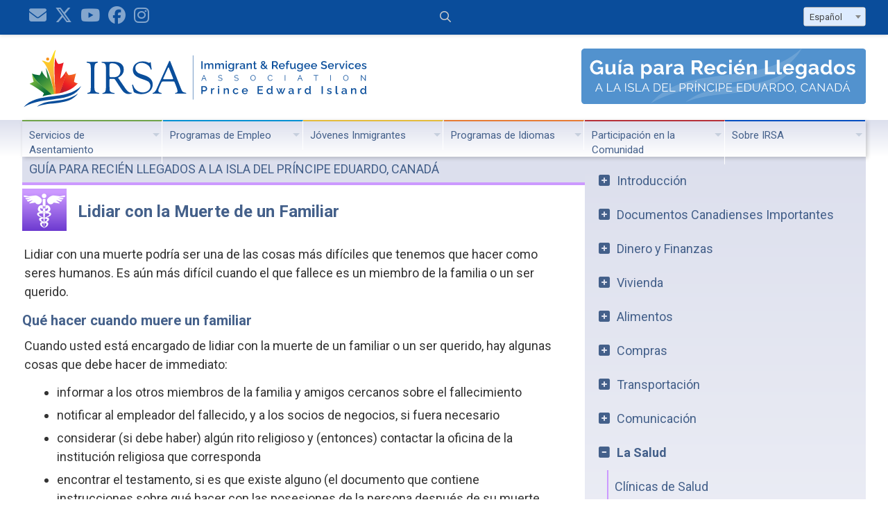

--- FILE ---
content_type: text/html; charset=UTF-8
request_url: https://www.irsapei.ca/es/1207-dealing-with-a-death-in-the-family
body_size: 32435
content:
<!DOCTYPE html>
<html lang="es" dir="ltr">
<head>
<base href="https://www.irsapei.ca/" />

<meta charset="utf-8">
<meta http-equiv="X-UA-Compatible" content="IE=edge,chrome=1">
<meta name="viewport" content="width=device-width,initial-scale=1">

<title>1207 Lidiar con la Muerte de un Familiar - Immigrant and Refugee Services Association PEI</title>

<meta property="og:site_name" content="Asociación de Servicios para Inmigrantes y Refugiados en PEI - IRSA" />
<meta property="og:title" content="1207 Lidiar con la Muerte de un Familiar - Asociación de Servicios para Inmigrantes y Refugiados en PEI" />
<meta property="og:type" content="article" />
<meta property="og:url" content="https://www.irsapei.ca/es/1207-dealing-with-a-death-in-the-family" />
<meta property="og:image" content="https://www.irsapei.ca/images/logo-sharing.png" />
<meta property="og:description" content="Lidiar con una muerte podr&iacute;a ser una de las cosas m&aacute;s dif&iacute;ciles que tenemos que hacer como seres humanos. Es a&uacute;n m&aacute;s dif&iacute;cil cuando el que fallece es un miembro de la familia o un ser querido." />
<meta name="description" content="Lidiar con una muerte podr&iacute;a ser una de las cosas m&aacute;s dif&iacute;ciles que tenemos que hacer como seres humanos. Es a&uacute;n m&aacute;s dif&iacute;cil cuando el que fallece es un miembro de la familia o un ser querido." />
<meta name="twitter:card" content="summary" />

	<link rel="stylesheet" href="css/fontawesome.css">
<link href="//fonts.googleapis.com/css?family=Roboto:400,700|Roboto+Condensed:400,700" rel="stylesheet">

<link href="css/select2.min.css" rel="stylesheet" />
<link href="css/slick.css" type="text/css" rel="stylesheet" />
<link href="css/slick-theme.css" type="text/css" rel="stylesheet" />
<link href="css/main.css?v=1755634043" type="text/css" rel="stylesheet" />
<link href="css/menu.css?v=1633436684" type="text/css" rel="stylesheet" />
<link href="css/guide.css?v=1752002943" type="text/css" rel="stylesheet" />
<link href="css/forms2.css?v=1753903836" type="text/css" rel="stylesheet" />
<link href="css/jquery.fancybox.css" type="text/css" rel="stylesheet" />



<script src="js/jquery.min.js" type="text/javascript"></script>
<script src="js/jquery.hoverIntent.min.js" type="text/javascript"></script>
<script src="js/jquery.superfish.js" type="text/javascript"></script>
<script src="js/jquery.validate.min.js" type="text/javascript"></script>
<script src="js/jquery.validate.messages_es.js" type="text/javascript"></script>
<script src="js/jquery.inputmask.min.js" type="text/javascript"></script>
<script src="js/slick.min.js" type="text/javascript"></script>
<script src="js/select2.min.js" type="text/javascript"></script>
<script src="js/fullcalendar.min.js" type="text/javascript"></script>
<script src="js/jquery.fancybox.min.js" type="text/javascript"></script>
<script src="js/main.js?v=1754057421" type="text/javascript"></script>


<script type="text/javascript">
	baseHref = "https://www.irsapei.ca/" ;
	$(document).ready(function() {
	setGuideLink('es/1207-dealing-with-a-death-in-the-family');
	});
</script>

</head>

<body>
<header>
	<div class="wrapper group" id="top-bar">
		<div class="social-icons">
			<a href="es/contact-us"><i class="fas fa-envelope fa-4x"></i></a>
			<a href="https://twitter.com/IRSAPEI" target="_blank"><i class="fab fa-x-twitter fa-4x hidden-800"></i></a>
			<a href="https://www.youtube.com/@IRSAPEI" target="_blank"><i class="fab fa-youtube fa-4x hidden-800"></i></a>
			<a href="https://www.facebook.com/IRSAnewcomers" target="_blank"><i class="fab fa-facebook fa-4x hidden-800"></i></a>
			<a href="https://www.instagram.com/irsapei/" target="_blank"><i class="fab fa-instagram fa-4x hidden-800"></i></a>
		</div>
		<div id="top-bar-search">
			<form method="post" action="search" id="top-search-form">
				<input value="" type="text" name="keyword" class="search " placeholder=" &#xf002; Buscar">
			</form>
		</div>
		<div id="top-bar-language-select">
			<form id="header-language-select-form">
				<select id="header-language-select-list">
					<option value="en"  >English</option><option value="fr"  >français</option><option value="es"  selected>Español</option><option value="ar" dir="rtl" >العربية</option><option value="fa" dir="rtl" >فارسی</option><option value="vi"  >tiếng Việt</option><option value="zh"  >简体中文</option><option value="ko"  >한국어</option>
				</select>
			</form>
		</div>
	</div>
</header>
<div class="wrapper" id="logo-bar">
	<div><a href="es/home"><img src="images/logo.svg" id="main-logo" class="main-logo hidden-960" alt="IRSA"><img src="images/logo-mini.svg" class="mobile-logo hidden visible-960" alt="IRSA"></a></div>
	<div><a href="es/guide-home"><img src="images/banners/Guide-banner-mini_ES.svg" class="mobile-banner hidden visible-960" alt="Guía para Recién Llegados a la Isla del Príncipe Eduardo, Canadá"></a><a href="es/guide-home"><img src="images/banners/Guide-banner_ES.svg" class="banner hidden-960" alt="Guía para Recién Llegados a la Isla del Príncipe Eduardo, Canadá"></a></div>
</div>
<div id="header-bottom">
	<div class="hidden visible-768"><a href="#" id="sf-mobile-menu"><i class="fa fa-bars"></i></a></div>
	<div class="wrapper"> <!--to keep the menu from stretching-->
	<nav>
		<ul class="sf-menu">
			<li class="settlement">
				<a href="#" class="settlement">Servicios de Asentamiento</a>
				<ul>
					<li><a href="es/intake-and-referral-services">Servicios de Admisión y Referencia</a></li>
					<li>
						<a href="#">Programas de Asentamiento</a>
						<ul>
							<li><a href="es/newcomer-settlement-services">Servicios de Asentamiento para Recién Llegados</a></li>
							<li><a href="es/francophone-settlement-services">Servicios de Asentamiento para Inmigrantes Francófonos en PEI</a></li>
							<li><a href="es/temporary-foreign-workers-support">Apoyo y Servicios para Trabajadores Extranjeros Temporales</a></li>
							<li><a href="es/international-students-support">Apoyo a Estudiantes Extranjeros</a></li>
						</ul>
					</li>
					<li>
						<a href="#">Programas para Refugiados</a>
						<ul>
							<li><a href="es/resettlement-assistance-program-for-refugees">El Programa de Asistencia de Re-asentamiento</a></li>
							<li><a href="es/information-for-refugee-sponsors">Información para Patrocinadores de Refugiados</a></li>
						</ul>
					</li>
					<li><a href="es/counselling-support-services">Servicios de Asesoramiento</a></li>
					<li><a href="es/citizenship-classes">Clases de Preparación para el Exámen de Ciudadanía</a></li>
					<li><a href="es/pre-arrival-services-for-approved-immigrants-to-canada">Servicios preliminares para Inmigrantes antes de su arribo en Canadá</a></li>
					<li><a href="es/guide-home"><img src="sitefiles/Image/slides-main/guide/guide-home_ES.jpg" alt="Guía para Recién Llegados a la Isla del Príncipe Eduardo, Canadá" style="max-width: 300px"></a></li>

				</ul>
			</li>
			<li class="employment">
				<a href="#" class="employment">Programas de Empleo</a>
				<ul>
					<li><a href="es/employment-assistance-service-for-newcomers">Servicio de Ayuda de Empleo</a></li>
					<li><a href="es/employment-programs-and-workshops">Programas de Empleo y Talleres para Recién Llegados</a></li>
					<li><a href="es/employment-resources-for-newcomers">Recursos de Empleo para los Recién Llegados</a></li>
					<li><a href="es/atlantic-immigration-program">Programa de Inmigración del Atlántico</a></li>
				</ul>
			</li>
			<li class="youth">
				<a href="#" class="youth">Jóvenes Inmigrantes</a>
				<ul class="services">
					<li><a href="es/about-youth-settlement-services">Acerca de los Servicios de Asentamiento para Jóvenes</a></li>
					<li><a href="es/family-orientation-and-school-enrollment">Orientación Familiar y Matrícula Escolar</a></li>
					<li><a href="es/programs-for-children">Programas y Servicios para Niños en Edad Escolar</a></li>
					<li><a href="es/settlement-services-for-schools">Servicios de Asentamiento para Escuelas</a></li>
				</ul>
			</li>
			<li class="language">
				<a href="#" class="language">Programas de Idiomas</a>
				<ul>
					<li><a href="es/canadian-language-benchmarks-placement-test">Examen Canadiense para la Ubicación del Nivel de Idioma</a></li>
					<li><a href="es/interpretation-and-translation-services">Servicios de interpretación y traducción</a> </li>
					<li><a href="es/become-an-interpreter-translator">Conviértase en intérprete / traductor</a></li>
					<li><a href="es/eal-volunteer-tutoring-program">Programa de Tutores de EAL</a></li>
				</ul>
			</li>
			<li class="community">
				<a href="#" class="community">Participación en la Comunidad</a>
				<ul class="open-to-left">
					<li>
						<a href="#">Programas de Conexiones Comunitarias</a>
						<ul class="sub-open-to-left">
							<li><a href="es/canada-connects">Conectarse con Canadá</a></li>
							<li><a href="es/eal-volunteer-tutoring-program">Programa de Tutores de EAL</a></li>
							<li><a href="es/holiday-host-volunteer-program">Programa de Voluntarios Anfitrión Navideño</a></li>
						</ul>
					</li>
					<li><a href="es/social-activities">Actividades Sociales para Recién Llegados e Insulares Establecidos</a></li>
					<li><a href="es/canada-school">Canada School</a></li>
					<li><a href="es/cultural-inclusion-training">Entrenamiento sobre Inclusión Cultural</a></li>
					<li><a href="es/ethno-cultural-organizations-in-PEI">Organizaciones Étnico-Culturales en PEI</a></li>
					<li><a href="es/about-diversecity-festival">Festival Multicultural DiverseCity</a></li>
					<li><a href="es/donate">Donaciones Monetarias</a></li>

				</ul>
			</li>
			<li class="about">
				<a href="#" class="about last">Sobre IRSA</a>
				<ul class="open-to-left">
						<li><a href="es/background-work-and-activities">Antecedentes, Obra y Actividades</a></li>
						<li><a href="es/meet-the-staff">Conozca al personal</a></li>
						<li><a href="es/summerside-office">Oficina de la IRSA en Summerside</a></li>
						<li><a href="es/irsa-board-of-directors">Junta de Directores de IRSA</a></li>
						<li><a href="es/our-funders-and-sponsors">Nuestros Fundadores y Patrocinadores</a></li>
						<li><a href="es/annual-reports">Annual reports</a></li>
						<li><a href="es/contact-us">Contáctenos</a> </li>
				</ul>
			</li>
		</ul>
	</nav>
	</div>
</div>
<div id="content">
	<div id="guide" class="wrapper group">
	<div class="two-column-1 guide-health">
		<h1 class="guide-h1">Guía para Recién Llegados a la Isla del Príncipe Eduardo, Canadá</h1>
		<article class="default guide-health group">
			<h2>Lidiar con la Muerte de un Familiar</h2>

<p>
	Lidiar con una muerte podría ser una de las cosas más difíciles que tenemos que hacer como seres humanos. Es aún más difícil cuando el que fallece es un miembro de la familia o un ser querido.
</p>

<h3>Qué hacer cuando muere un familiar</h3>

<p>
	Cuando usted está encargado de lidiar con la muerte de un familiar o un ser querido, hay algunas cosas que debe hacer de immediato:
</p>

<ul>
	<li>informar a los otros miembros de la familia y amigos cercanos sobre el fallecimiento</li>
	<li>notificar al empleador del fallecido, y a los socios de negocios, si fuera necesario</li>
	<li>considerar (si debe haber) algún rito religioso y (entonces) contactar la oficina de la institución religiosa que corresponda</li>
	<li>encontrar el testamento, si es que existe alguno (el documento que contiene instrucciones sobre qué hacer con las posesiones de la persona después de su muerte, y puede que también incluya los planes o deseos para su funeral), y notificar al abogado y al albacea</li>
	<li>si fuera necesario, hacer coordinaciones para el cuidado de los niños</li>
	<li>hacer las coordinaciones necesarias para visitantes familiares y amigos que deseen asistir a los funerales</li>
	<li>encargar a alguien para que atienda la puerta, responda al teléfono y reciba mensajes</li>
	<li>contactar con una funeraria para iniciar los arreglos funerales <span class="look_right">[Ver Temas Relacionados]</span></li>
</ul>

<aside class="note"><p>
	Siempre que ocurre una muerte, es importante notificarlo a una funeraria tan pronto como sea posible, para que el director de la funeraria pueda hacer todos los arreglos necesarios. Las funerarias cobran por sus servicios y el costo de un funeral tradicional puede ser de $10 000 o más.
</p>
<p>
	Desafortunadamente, muchas personas asumen que su médico o el hospital contactará a la funeraria, pero esto no es cierto.
</p></aside>

<p>
	Al comunicarse con la funeraria, es necesario proveer la siguiente información:
</p>

<ul>
	<li>quién es usted</li>
	<li>su número de teléfono</li>
	<li>quién ha fallecido</li>
	<li>cuándo falleció el difunto</li>
	<li>dónde se ecuentra el difunto</li>
	<li>causa de muerte</li>
	<li>nombre del médico del difunto</li>
</ul>

<p>
	A continuación, deberá hacer una cita con la funeraria para terminar de hacer las coordinaciones. El director de la funeraria se encargará de trasladar el cuerpo hacia la funeraria, de explicarle el proceso de preparación de los funerales y de ayudarlo a organizar los funerales.
</p>
<p>
	La funeraria además puede ayudarlo a comunicarse con las oficinas gubernamentales y autoridades competentes para registrar la defunción, de manera que el certificado oficial de defunción pueda ser emitido. Para registrar la defunción con el Gobierno, usted necesitará proporcionarle a la funeraria la siguiente información sobre el difunto:
</p>

<ul>
	<li>nombre completo del difunto</li>
	<li>fecha y lugar de nacimiento</li>
	<li>dirección</li>
	<li>Número de Seguro Social (SIN) y Número de Tarjeta de Salud de PEI</li>
	<li>ocupación</li>
	<li>estado civil y parientes más cercanos</li>
	<li>nombre del padre y lugar de nacimiento</li>
	<li>nombre de la madre y lugar de nacimiento</li>
	<li>fecha y lugar de su muerte</li>
</ul>

<p>
	Después del funeral, es posible que usted tenga que hacerse cargo de lo siguiente:
</p>

<ul>
	<li>contactar a la compañía de seguro de vida, si procede</li>
	<li>solicitar las compensaciones por muerte, incluyendo la Pensión Canadiense de Compensación por Defunsión y de Compensación para Sobreviviente.</li>
	<li>notificar al banco, cooperativa de crédito, compañia de inversiones, y a cualquier otra institución financiera que corresponda</li>
	<li>si la persona fallecida vivía sola, notifique al propietario del inmueble (si procede), a las compañias de servicios, y a la oficina de correos</li>
	<li>notificar a las organizaciones a las que el difunto pertenecía</li>
</ul>

<h3>Ayuda con el Sufrimiento</h3>

<p>
	Perder una persona cercana a usted lo puede afectar de muchas maneras. En PEI, existen grupos que pueden ayudarle a usted y a su familia a lidiar con el sufrimiento, proporcionando recursos y apoyo emocional.<br />
	<span class="look_right">[Ver Temas Relacionados]</span>
</p>
		</article>

	</div>

	<div id="blocks" class="two-column-2">

		<div class="hidden visible-768 guide-text-blocks">
			<!-- Text block -->

<div class="right-block shadowed padded-box guide-health group" dir="ltr">
	<h3>Temas Relacionados</h3>

<ul class="nobullets">
	<li><a class="www" href="http://www.yellowpages.ca/search/?stype=si&amp;what=funeral+homes&amp;where=Prince+Edward+Island" target="_blank">Páginas Amarillas: Funerarias</a></li>
</ul>

<h4>Ayuda con el Sufrimiento</h4>

<ul class="nobullets">
	<li><a class="www" href="https://www.hospicepei.com/greif-support" target="_blank">Grupos de Apoyo por el Sufrimiento</a></li>
	<li><a class="www" href="http://www.icmplace.com" target="_blank">Lugar Internacional Conmemorativo de los Niños</a></li>
</ul>

<h4>Aspectos Relacionados en esta Guía</h4>

<ul class="nobullets">
	<li><a class="plu" href="es/1602-legal-advice">Asesoramiento Legal</a></li>
</ul>

</div>
		</div>

		<nav class="guide">
			<ul>
				<li><a href="es/0100-about-this-guide">Introducción</a>
					<ul>
						<li><a href="es/0100-about-this-guide">Acerca de esta Guía</a></li>
						<li><a href="es/0200-welcome-to-canada-and-pei">Bienvenido a Canadá y a la Isla del Príncipe Eduardo</a></li>
						<li><a href="es/0300-first-things-to-do-when-you-arrive">Lo primero que debe hacer a su llegada</a></li>
						<li><a href="es/0400-immigrant-and-refugee-services-association-pei">Asociación de Servicios para Inmigrantes y Refugiados en PEI</a></li>
					</ul>
				</li>

				<li><a href="es/0500-important-canadian-documents">Documentos Canadienses Importantes</a>
					<ul class="guide-documents">
						<li><a href="es/0501-permanent-resident-card">Tarjeta de Residente Permanente</a></li>
						<li><a href="es/0502-social-insurance-number">Número de Seguro Social</a></li>
						<li><a href="es/0503-pei-health-card">Tarjeta de Salud de PEI</a></li>
						<li><a href="es/0504-driver-s-licence">Licencia de Conducción de PEI</a></li>
						<li><a href="es/0505-voluntary-identification-card">Tarjeta de Identificación (ID) Voluntaria</a></li>
					</ul>
				</li>
				<li><a href="es/0600-money-and-finances">Dinero y Finanzas</a>
					<ul class="guide-finances">
						<li><a href="es/0601-canadian-money">Dinero Canadiense</a></li>
						<li><a href="es/0602-bank-accounts">Cuentas bancarias</a></li>
						<li><a href="es/0603-exchanging-foreign-currency">Intercambio de Moneda Extranjera</a></li>
						<li><a href="es/0604-borrowing-money">Pedir Dinero Prestado</a></li>
						<li><a href="es/0605-managing-credit-and-debt">Manejo del Crédito y la Deuda</a></li>
						<li><a href="es/0606-earning-money">Ganando Dinero</a></li>
						<li><a href="es/0607-canadian-tax-system">Sistema Canadiense de Impuestos</a></li>
						<li><a href="es/0608-tax-benefits">Beneficios de Impuestos</a></li>
						<li><a href="es/0609-insurance">El Seguro</a></li>
						<li><a href="es/0610-immigration-loans-program">Programa de Préstamos de Inmigración</a></li>
						<li><a href="es/0611-financial-assistance">Asistencia Financiera</a></li>
					</ul>
				</li>
				<li><a href="es/0700-housing">Vivienda</a>
					<ul class="guide-housing">
						<li><a href="es/0701-temporary-housing">Vivienda Temporal</a></li>
						<li><a href="es/0702-renting-a-home">Alquiler de Vivienda</a></li>
						<li><a href="es/0703-buying-a-home">Compra de Vivienda</a></li>
						<li><a href="es/0704-fire-safety">Seguridad contra Incendios</a></li>
						<li><a href="es/0705-utilities-and-services">Utilidades y Servicios</a></li>
						<li><a href="es/0706-garbage-collection-and-waste-watch-program">Programa para la Recogida de Basura y Recolección de Desechos</a></li>
						<li><a href="es/0707-affordable-housing">Vivienda Asequible</a></li>
					</ul>
				</li>
				<li><a href="es/0800-food">Alimentos</a>
					<ul class="guide-food">
						<li><a href="es/0801-buying-food">Compra de Alimentos</a></li>
						<li><a href="es/0802-food-safety">Sanidad de los Alimentos</a></li>
						<li><a href="es/0803-community-gardens">Huertos Comunitarios</a></li>
						<li><a href="es/0804-restaurants">Restaurantes</a></li>
					</ul>
				</li>
				<li><a href="es/0900-shopping">Compras</a>
					<ul class="guide-shopping">
						<li><a href="es/0901-stores-and-shopping-hours">Tiendas y Horarios de Compras</a></li>
						<li><a href="es/0902-sales-taxes">Impuestos sobre Ventas</a></li>
						<li><a href="es/0903-some-shopping-tips">Algunos consejos para ir de compras</a></li>
						<li><a href="es/0904-buy-local">Compra Local</a></li>
						<li><a href="es/0905-alcohol-and-tobacco-products">Alcohol, Tabaco y Productos de Cannabis</a></li>
					</ul>
				</li>
				<li><a href="es/1000-transportation">Transportación</a>
					<ul class="guide-transportation">
						<li><a href="es/1001-driving-and-registering-a-car">Conducción y Registro de Auto</a></li>
						<li><a href="es/1002-public-transit">Transporte público</a></li>
						<li><a href="es/1003-taxis">Taxis</a></li>
						<li><a href="es/1004-bicycles">Bicicletas</a></li>
						<li><a href="es/1005-transportation-for-people-with-disabilities">Transporte para Personas con Discapacidades</a></li>
						<li><a href="es/1006-travelling-to-and-from-pei">Viajar hacia y desde PEI</a></li>
					</ul>
				</li>
				<li><a href="es/1100-communication">Comunicación</a>
					<ul class="guide-communication">
						<li><a href="es/1101-telephone">Teléfono</a></li>
						<li><a href="es/1102-internet-and-email">Internet y Correo Electrónico</a></li>
						<li><a href="es/1103-radio-and-television">Radio y Televisión</a></li>
						<li><a href="es/1104-newspapers-and-magazines">Periódicos y Revistas</a></li>
						<li><a href="es/1105-postal-services">Servicios Postales</a></li>
					</ul>
				</li>
				<li><a href="es/1200-health">La Salud</a>
					<ul class="guide-health">
						<li><a href="es/1201-health-clinics">Clínicas de Salud</a></li>
						<li><a href="es/1202-medical-emergencies">Emergencias Médicas</a></li>
						<li><a href="es/1203-other-health-care-services">Otros Servicios Médicos</a></li>
						<li><a href="es/1208-mental-health-and-emotional-well-being">Salud Mental y Bienestar Emocional</a></li>
						<li><a href="es/1204-having-a-baby">Tener un Bebé</a></li>
						<li><a href="es/1205-private-health-insurance">Seguro Médico Privado</a></li>
						<li><a href="es/1206-interim-federal-health-program-ifhp-for-refugees">Programa Provisional Federal de Salud</a></li>
						<li><a href="es/1207-dealing-with-a-death-in-the-family">Lidiar con la Muerte de un Familiar</a></li>
					</ul>
				</li>
				<li><a href="es/1300-information-for-parents-children-and-youth">Información para Padres, Niños y Jóvenes</a>
					<ul class="guide-parents">
						<li><a href="es/1301-child-care">Cuidados Infantiles</a></li>
						<li><a href="es/1302-schools">Escuelas</a></li>
						<li><a href="es/1303-immunization-program">Inmunización</a></li>
						<li><a href="es/1304-child-safety">Protección Infantil</a></li>
						<li><a href="es/1305-parenting-organizations-and-resources">Organizaciones y Recursos para la Crianza de los Hijos</a></li>
						<li><a href="es/1306-youth-organizations-and-resources">Programas Juveniles, Organizaciones y Recursos</a></li>
					</ul>
				</li>
				<li><a href="es/1400-adult-education">Educación de Adultos</a>
					<ul class="guide-education">
						<li><a href="es/1401-english-language-training">Capacitación de idioma inglés</a></li>
						<li><a href="es/1402-learning-french">Aprender Francés</a></li>
						<li><a href="es/1403-post-secondary-education">Educación Posterior</a></li>
						<li><a href="es/1404-literacy-and-educational-upgrading">Alfabetización y Actualización Educacional</a></li>
						<li><a href="es/1405-community-schools">Escuelas Comunitarias</a></li>
					</ul>
				</li>
				<li><a href="es/1500-employment">Empleo</a>
					<ul class="guide-employment">
						<li><a href="es/1501-qualification-recognition">Reconocimiento de Calificaciones</a></li>
						<li><a href="es/1502-looking-for-work">Búsqueda de Trabajo</a></li>
						<li><a href="es/1503-applying-for-a-job">Solicitud de Empleo</a></li>
						<li><a href="es/1504-job-interview">Entrevista de Trabajo</a></li>
						<li><a href="es/1505-workplace-culture-in-canada">Cultura Laboral en Canadá</a></li>
						<li><a href="es/1506-starting-a-business">Empezar un Negocio</a></li>
					</ul>
				</li>
				<li><a href="es/1600-law-and-order">Ley y Orden</a>
					<ul class="guide-law">
						<li><a href="es/1601-human-rights">Derechos Humanos</a></li>
						<li><a href="es/1602-legal-advice">Asesoramiento Jurídico</a></li>
						<li><a href="es/1603-police">Policía</a></li>
						<li><a href="es/1604-family-violence">Violencia Familiar</a></li>
					</ul>
				</li>
				<li><a href="es/1700-culture-and-social-life">Cultura y Vida Social</a>
					<ul class="guide-culture">
						<li><a href="es/1701-multiculturalism-in-canada">Multiculturalismo en Canadá</a></li>
						<li><a href="es/1702-holidays-and-special-days">Días Feriados y Días Especiales</a></li>
						<li><a href="es/1703-arts-and-entertainment">Arte y Entretenimiento</a></li>
						<li><a href="es/1704-sports-and-recreation">Deporte y Recreación</a></li>
						<li><a href="es/1705-community-groups-and-organizations">Grupos y Organizaciones Comunitarias</a></li>
					</ul>
				</li>
				<li><a href="es/1800-canadian-citizenship">Ciudadanía Canadiense</a>
					<ul class="guide-citizenship">
						<li><a href="es/1801-obtaining-canadian-citizenship">Obtención de Ciudadanía Canadiense</a></li>
						<li><a href="es/1802-canadian-electoral-system">Sistema Electoral Canadiense</a></li>
					</ul>
				</li>
				<li class="map"><a href="es/0000-guide-map">Mapa de la Guía</a></li>
			</ul>
		</nav>

		<div class="hidden-768  guide-text-blocks">
			<!-- Text block -->

<div class="right-block shadowed padded-box guide-health group" dir="ltr">
	<h3>Temas Relacionados</h3>

<ul class="nobullets">
	<li><a class="www" href="http://www.yellowpages.ca/search/?stype=si&amp;what=funeral+homes&amp;where=Prince+Edward+Island" target="_blank">Páginas Amarillas: Funerarias</a></li>
</ul>

<h4>Ayuda con el Sufrimiento</h4>

<ul class="nobullets">
	<li><a class="www" href="https://www.hospicepei.com/greif-support" target="_blank">Grupos de Apoyo por el Sufrimiento</a></li>
	<li><a class="www" href="http://www.icmplace.com" target="_blank">Lugar Internacional Conmemorativo de los Niños</a></li>
</ul>

<h4>Aspectos Relacionados en esta Guía</h4>

<ul class="nobullets">
	<li><a class="plu" href="es/1602-legal-advice">Asesoramiento Legal</a></li>
</ul>

</div>
		</div>
		<div class="right-block shadowed padded-box default group">
			<p>
				<a href="https://creativecommons.org/licenses/by-nc/3.0/" target="_blank"><img alt="Creative Commons License" src="https://mirrors.creativecommons.org/presskit/buttons/88x31/png/by-nc.png" style="border-width:0" /></a><br />
				La Guía en Línea para Recién Llegados a la Isla del Príncipe Eduardo, Canadá © por la Asociación de Servicios para Inmigrantes y Refugiados en PEI (IRSA) está registrada bajo <a href="https://creativecommons.org/licenses/by-nc/3.0/" target="_blank"><em>Creative Commons Attribution-NonCommercial 3.0 Unported License</em></a>.<br />
				MMX
			</p>
			<p>
				Hemos hecho todo el esfuerzo para asegurar que la información en esta Guía sea correcta y actualizada. Si usted encuentra algún error u omisión, por favor <a href="es/contact-us">contáctenos</a>.
			</p>
		</div>
	</div>

</div>
</div>

<footer>
	<div class="wrapper">
		<nav class="footer-navigation hidden-768 group">
			<section>
				<h2>Servicios de Asentamiento</h2>
				<ul>
					<li><a href="es/intake-and-referral-services">Servicios de Admisión y Referencia</a></li>
					<li><a href="es/newcomer-settlement-services">Servicios de Asentamiento para Recién Llegados</a></li>
					<li><a href="es/francophone-settlement-services">Servicios de Asentamiento para Inmigrantes Francófonos en PEI</a></li>
					<li><a href="es/temporary-foreign-workers-support">Apoyo y Servicios para Trabajadores Extranjeros Temporales</a></li>
					<li><a href="es/international-students-support">Apoyo a Estudiantes Extranjeros</a></li>
					<li><a href="es/resettlement-assistance-program-for-refugees">El Programa de Asistencia de Re-asentamiento</a></li>
					<li><a href="es/information-for-refugee-sponsors">Información para Patrocinadores de Refugiados</a></li>
					<li><a href="es/counselling-support-services">Servicios de Asesoramiento</a></li>
					<li><a href="es/citizenship-classes">Clases de Preparación para el Exámen de Ciudadanía</a></li>
					<li><a href="es/pre-arrival-services-for-approved-immigrants-to-canada">Servicios preliminares para Inmigrantes antes de su arribo en Canadá</a></li>
				</ul>
			</section>
			<section>
				<h2>Programas de Empleo</h2>
				<ul>
					<li><a href="es/employment-assistance-service-for-newcomers">Servicio de Ayuda de Empleo</a></li>
					<li><a href="es/employment-programs-and-workshops">Programas de Empleo y Talleres para Recién Llegados</a></li>
					<li><a href="es/employment-resources-for-newcomers">Recursos de Empleo para los Recién Llegados</a></li>
					<li><a href="es/atlantic-immigration-program">Programa de Inmigración del Atlántico</a></li>
				</ul>
			</section>
			<section>
				<h2>Jóvenes Inmigrantes</h2>
				<ul>
					<li><a href="es/about-youth-settlement-services">Acerca de los Servicios de Asentamiento para Jóvenes</a></li>
					<li><a href="es/family-orientation-and-school-enrollment">Orientación Familiar y Matrícula Escolar</a></li>
					<li><a href="es/programs-for-children">Programas y Servicios para Niños en Edad Escolar</a></li>
					<li><a href="es/settlement-services-for-schools">Servicios de Asentamiento para Escuelas</a></li>
				</ul>
			</section>
			<section>
				<h2>Programas de Idiomas</h2>
				<ul>
					<li><a href="es/canadian-language-benchmarks-placement-test">Examen Canadiense para la Ubicación del Nivel de Idioma</a></li>
					<li><a href="es/interpretation-and-translation-services">Servicios de interpretación y traducción</a> </li>
					<li><a href="es/become-an-interpreter-translator">Conviértase en intérprete / traductor</a></li>
					<li><a href="es/eal-volunteer-tutoring-program">Programa de Tutores de EAL</a></li>
				</ul>
			</section>
			<section>
				<h2>Participación en la Comunidad</h2>

				<ul>
					<li><a href="es/canada-connects">Conectarse con Canadá</a></li>
					<li><a href="es/eal-volunteer-tutoring-program">Programa de Tutores de EAL</a></li>
					<li><a href="es/holiday-host-volunteer-program">Programa de Voluntarios Anfitrión Navideño</a></li>
					<li><a href="es/social-activities">Actividades Sociales para Recién Llegados e Insulares Establecidos</a></li>
					<li><a href="es/canada-school">Canada School</a></li>
					<li><a href="es/cultural-inclusion-training">Entrenamiento sobre Inclusión Cultural</a></li>
					<li><a href="es/ethno-cultural-organizations-in-PEI">Organizaciones Étnico-Culturales en PEI</a></li>
					<li><a href="es/about-diversecity-festival">Festival Multicultural DiverseCity</a></li>
					<li><a href="es/donate">Donaciones Monetarias</a></li>
				</ul>
			</section>
			<section>
				<h2>Sobre IRSA</h2>
				<ul>
					<li><a href="es/background-work-and-activities">Antecedentes, Obra y Actividades</a></li>
					<li><a href="es/meet-the-staff">Conozca al personal</a></li>
					<li><a href="es/summerside-office">Oficina de la IRSA en Summerside</a></li>
					<li><a href="es/irsa-board-of-directors">Junta de Directores de IRSA</a></li>
					<li><a href="es/our-funders-and-sponsors">Nuestros Fundadores y Patrocinadores</a> </li>
					<li><a href="es/annual-reports">Annual reports</a></li>
					<li><a href="es/contact-us">Contáctenos</a> </li>
				</ul>
			</section>
		</nav>
		<p class="c">
			<img src="images/IRSAPEI_symbol-only_white.svg" alt="" style="max-width: 80px"><br>
			&copy; 2008 - 2026 Asociación de Servicios para Inmigrantes y Refugiados en PEI - IRSA. Todos los derechos reservados.<br>
			El desarrollo, la traducción y el mantenimiento de sitios web son posibles por el
			<a href="https://www.princeedwardisland.ca/" target="_blank">Gobierno de la Isla del Príncipe Eduardo</a> y por
			<a href="https://www.canada.ca/en/immigration-refugees-citizenship.html" target="_blank">Inmigración, Refugiados y Ciudadanía de Canadá</a>.
			<br><br>
			<a href="es/website-disclaimer">Cláusula de exención de responsabilidad del sitio web</a>
		</p>
	</div>
</footer>
<script src="js/salvattore.min.js" type="text/javascript"></script>
</body>
</html>

--- FILE ---
content_type: text/css
request_url: https://www.irsapei.ca/css/main.css?v=1755634043
body_size: 43577
content:
@charset "utf-8";
@import url("reset.css");
@import "grid.css";
/* main CSS Document */
* {
	box-sizing: border-box;
}

body {
	color: #333;
	font-family: "Roboto", sans-serif;
	font-optical-sizing: auto;
	font-weight: 400;
	font-style: normal;
	font-variation-settings: "wdth" 100;
}
html, body {
	font-size:0.625em;
}
/*-------------------------------------------Google Fonts code*/

.roboto-default {
	font-family: "Roboto", sans-serif;
	font-optical-sizing: auto;
	font-weight: 400;
	font-style: normal;
	font-variation-settings: "wdth" 100;
}
.roboto-condensed-default {
	font-family: "Roboto Condensed", sans-serif;
	font-optical-sizing: auto;
	font-weight: 400;
	font-style: normal;
}
/*END Google Fonts code*/

a 			{color: #44608A}
a:visited	{color: #8197b6}
a:hover		{color: #00a3f0}

strong 		{font-weight: 700}
em			{font-style: italic}

.wrapper, .wrapper-2 {
	margin: 0 auto;
	width: 95%;
}
/*-----------------------PAGE LAYOUTS------------------*/
/*two-column golden*/
.two-column-1 {
	width: 66.66666667%;/* 608 ÷ 912*/
	float: left;
	padding-bottom: 2rem;
}

.two-column-2 {
	width: 33.33333333%;/* 304 ÷ 912*/
	float: left;
	padding-top:0;
}
/*single column*/
.single-column {
	width: 95%;
	margin: 0 auto;
}
/* sub-layouts/blocks */

section.two-column-50-50,
div.two-column-50-50 div {
	box-sizing: border-box;
	float: left;
	width: 49%;
	padding: 0;
	margin: 0 1% 0 0;
}
.cards-container {
	display: flex;
	flex-flow: row wrap;
	justify-content: space-between;
	align-items: stretch;

}
.cards-container > div {
	box-sizing: border-box;
	width: 48%;
	min-width: 310px;
	margin: 0.5rem;
}
div.cards div {
	min-height: 30rem;
	margin-bottom: 0.5rem;
}


.yellow-bg {
	background: #ffffee;
}
.blue-bg {
	background: #e5f4fb;
}
.red-bg {
	background: #f7e1e3;
}
.green-bg {
	background: #ebf3e4;
}
.production-note {
	background: yellow;
}
/*-----------------------------------------------------------------*/
header {
	width: 100%;
	height: 50px;
	padding-top: 1rem;
	position: fixed;
	top: 0;
	left: 0;
	z-index: 2000;
	background: rgb(10,77,155);
	box-shadow: 0 1px 0.5rem rgba(0,0,0,0.15);
}
footer {
	width: 100%;
	background: rgb(10,77,155);
}
#top-bar {
	display: grid;
	grid-template-columns: 33% auto 33%;

}

#top-bar-language-select {
	float: right;
}
#top-bar-language-select #header-language-select-form {
	float: right;
}
#top-bar-search {
	text-align: center;
}
/*search input styles in forms.css*/
/*select styles are in forms.css*/

#top-bar .social-icons a,
#top-bar .social-icons a:visited {
	display: inline-block;
	margin-left: 1rem;
	color: white;
	opacity: 0.5;
}
#top-bar .social-icons a:hover {
	opacity: 1;
}


#header-language-select a.visible-480, #header-language-select a.visible-480:visited {
	color: #cdd6e2;
	font-size: 2.4rem;
	text-decoration: none;
}

#logo-bar {
	display: flex;
	padding: 7rem 0 1.5rem 0;
	justify-content: space-between;
}
#logo-bar .main-logo {
	max-width: 500px;
	height: auto;
}

#logo-bar .banner {
	height: 80px;
	float: right;
}

#header-bottom {
	height: 52px;
	background: -webkit-linear-gradient(rgb(220,223,237), rgb(255,255,255)); /* For Safari 5.1 to 6.0 */
	background: -o-linear-gradient(rgb(220,223,237), rgb(255,255,255)); /* For Opera 11.1 to 12.0 */
	background: -moz-linear-gradient(rgb(220,223,237), rgb(255,255,255)); /* For Firefox 3.6 to 15 */
	background: linear-gradient(rgb(220,223,237), rgb(255,255,255)); /* Standard syntax */
}
#header-bottom nav {
	width: 100%;
	position: relative;
	z-index: 1000;
	background: -webkit-linear-gradient(rgb(220,223,237), rgb(255,255,255)); /* For Safari 5.1 to 6.0 */
	background: -o-linear-gradient(rgb(220,223,237), rgb(255,255,255)); /* For Opera 11.1 to 12.0 */
	background: -moz-linear-gradient(rgb(220,223,237), rgb(255,255,255)); /* For Firefox 3.6 to 15 */
	background: linear-gradient(rgb(220,223,237), rgb(255,255,255)); /* Standard syntax */
}

/*menu styles are in menu.css*/

/*-----------------------footer styles--*/
footer {
	padding: 2rem 0 2rem 0;
	line-height: 1.3;
}
footer nav section {
	box-sizing: border-box;
	float: left;
	width: 16.66664%;
	padding:2rem 1rem 2rem 1rem;
}
footer nav h2 {
	margin-bottom: 1em;
	color:#bfcce0;
	font-size: 1.3rem;
	text-decoration: underline;
}
footer a, footer a:visited {
	color:#bfcce0;
	text-decoration: none;
}
footer a:hover {
	color:#ffffff;
}
footer ul {
	list-style: none;
}
footer li {
	margin-bottom: 0.5rem;
	color:#bfcce0;
	font-size: 1.1rem;
}
footer li:before {
	margin: 0 0 0 -1.3rem;
	padding: 0 0.5rem 0 0;
	font-family:'Font Awesome 5 Pro';
	font-style: normal;
	font-variant: normal;
	font-weight: 700;
	text-rendering: auto;
	-webkit-font-smoothing: antialiased;
	text-decoration: none;
	content:"\f054";
}
footer li:hover:before {
	color:#ffffff;
}
footer p {
	font-size: 1.1rem;
	color: #bfcce0;
	padding: 1em;
}

/*-----------------------MAIN CONTENT STYLES------*/
#content {
	font-size: 1.8rem;
}
/*-----------------------TITLES-*/

h2 {
	padding-bottom: 0.3rem;
	margin: 1rem 0;
	font-size: 2.4rem;
	font-weight: 600;
	line-height: 1.5;
}
h2 span { /*used for long titles and title tag lines*/
	display: inline-block;
	font-size: 1.8rem;
	font-weight: normal;

}
h2.story span {
	display: block;
	font-size: 2rem;
}
h2.news-title {
	margin: 2rem 0 0 0;
	padding-bottom: 0;
}
h3 {
	margin-top: 1.5rem;
	padding: 0 0 1rem 0;
	font-size: 2rem;
	font-weight: 700;
	line-height: 1.3;
}

h3.homepage {
	padding-bottom: 0.3rem;
	margin:0 0 1rem 0;
	font-size: 2rem;
	border-bottom: 1px dotted #c6cfdd;
}
h3.news-subtitle {
	margin: 0;
}

h3.todo {
	padding-left: 1rem;
}
.cards-container h3 {
	margin: 0;
	padding: 2%;
	background: #024fc1;
	color: #ffffff !important;
}
.cards-container p,
.cards-container h4 {
	margin: 2%;
	padding: 0;
}
.tabs h3 {
	margin:0;
}
h4 {
	padding: 1rem 0;
	font-size: 1.8rem;
	font-weight: 700;
	line-height: 1.3;
}
h5 {
	padding: 20px 0 2rem 0;
	font-weight: 700;
	line-height: 1.3;
}
#blocks h5 {
	margin: 0 0 0 -0.2rem;
	padding: 0;
	color: #44608a;
	font-weight: 900;
}
/*box titles*/
#blocks nav.section-navigation h2,
#blocks .padded-box h2 {
	margin: 0 0 0 2.2rem;
	padding:0.5rem 0.2rem 0.5rem 0;
	font-size: 2rem;
}
#blocks nav.section-navigation h2:before,
#blocks .padded-box h2:before {
	margin: 0 0 0 -2.5rem;
	padding-right: 0.8rem;
	font-family:'Font Awesome 5 Pro';
	font-style: normal;
	font-variant: normal;
	font-weight: 700;
	text-rendering: auto;
	-webkit-font-smoothing: antialiased;
	text-decoration: none;
	content:"\f0c9";
}
#blocks h3 {
	margin-top: 1rem;
	font-size: 1.8rem;
}
#blocks nav.default h2, #blocks div.default h2 { color: #44608a }
#blocks nav.default h2:before,#blocks div.default h2:before, #blocks .padded-box h2:before { color: #c6cfdd }

#blocks nav.settlement h2, #blocks nav.settlement h2:before { color: #ebf3e4 }
#blocks nav.employment h2, #blocks nav.employment h2:before { color: #e5f4fb }
#blocks nav.youth h2, #blocks nav.youth h2:before { color: #fbf4dd; text-shadow: 0 0.1rem 0.1rem rgba(0,0,0,0.9) }
#blocks nav.language h2, #blocks nav.language h2:before { color: #fcebe0 }
#blocks nav.community h2, #blocks nav.community h2:before { color: #f7e1e3 }
#blocks nav.about h2, #blocks nav.about h2:before { color: #ddebff }

/*title icons*/
#blocks .calendar h2:before { content:"\f073" }
#blocks .staff h2:before, #blocks .staff h3:before { content:"\f0c0" !important; margin-left: -3rem; } /*the icon is larger, hence more margin*/
#blocks div.padded-box h2:before { content:"\f111" }

/*navigation lists*/

#blocks .section-navigation ul {
	list-style: none;
	margin: 10px 0.5rem;
	padding: 0 1.6rem 0 0.8rem;
}
#blocks .section-navigation ul li {
	margin: 2px 0;
	padding: 1rem 0 1rem 2.4rem;
	width: 100%;
	line-height: 1.3;
}
#blocks .section-navigation ul li:hover, li.selected {
	-webkit-border-radius: 3px; -moz-border-radius: 3px; border-radius: 3px;
}

#blocks .section-navigation ul li a:before {
	margin-left: -1.3rem;
	padding-right: 0.8rem;
	font-family:'Font Awesome 5 Pro';
	font-style: normal;
	font-variant: normal;
	font-weight: 700;
	text-rendering: auto;
	-webkit-font-smoothing: antialiased;
	text-decoration: none;
	content:"\f0da";
}
#blocks .section-navigation ul li a, #blocks .section-navigation ul li a:visited {
	display: inline-block;
	width: 100%;
	height: 100%;
	text-decoration: none;
}
#blocks nav.default {
	background: -webkit-linear-gradient(rgb(220,223,237), rgb(255,255,255)); /* For Safari 5.1 to 6.0 */
	background: -o-linear-gradient(rgb(220,223,237), rgb(255,255,255)); /* For Opera 11.1 to 12.0 */
	background: -moz-linear-gradient(rgb(220,223,237), rgb(255,255,255)); /* For Firefox 3.6 to 15 */
	background: linear-gradient(rgb(220,223,237), rgb(255,255,255)); /* Standard syntax */
}
#blocks nav.settlement {
	background: -webkit-linear-gradient(rgb(74,109,48), rgb(111,163,73)); /* For Safari 5.1 to 6.0 */
	background: -o-linear-gradient(rgb(74,109,48), rgb(111,163,73)); /* For Opera 11.1 to 12.0 */
	background: -moz-linear-gradient(rgb(74,109,48), rgb(111,163,73)); /* For Firefox 3.6 to 15 */
	background: linear-gradient(rgb(74,109,48),rgb(111,163,73)); /* Standard syntax */
}
#blocks nav.employment {
	background: -webkit-linear-gradient(rgb(43,101,158), rgb(0,145,211)); /* For Safari 5.1 to 6.0 */
	background: -o-linear-gradient(rgb(43,101,158), rgb(0,145,211)); /* For Opera 11.1 to 12.0 */
	background: -moz-linear-gradient(rgb(43,101,158), rgb(0,145,211)); /* For Firefox 3.6 to 15 */
	background: linear-gradient(rgb(43,101,158), rgb(0,145,211)); /* Standard syntax */
}
#blocks nav.youth {
	background: -webkit-linear-gradient(rgb(169,130,24),rgb(218,165,32)); /* For Safari 5.1 to 6.0 */
	background: -o-linear-gradient(rgb(169,130,24),rgb(218,165,32)); /* For Opera 11.1 to 12.0 */
	background: -moz-linear-gradient(rgb(169,130,24),rgb(218,165,32)); /* For Firefox 3.6 to 15 */
	background: linear-gradient(rgb(169,130,24),rgb(218,165,32)); /* Standard syntax */
}
#blocks nav.language {
	background: -webkit-linear-gradient(rgb(174,83,21),rgb(230,123,53)); /* For Safari 5.1 to 6.0 */
	background: -o-linear-gradient(rgb(174,83,21),rgb(230,123,53)); /* For Opera 11.1 to 12.0 */
	background: -moz-linear-gradient(rgb(174,83,21),rgb(230,123,53)); /* For Firefox 3.6 to 15 */
	background: linear-gradient(rgb(174,83,21),rgb(230,123,53)); /* Standard syntax */
}
#blocks nav.community {
	background: -webkit-linear-gradient(rgb(123,32,38),rgb(182,48,58)); /* For Safari 5.1 to 6.0 */
	background: -o-linear-gradient(rgb(123,32,38),rgb(182,48,58)); /* For Opera 11.1 to 12.0 */
	background: -moz-linear-gradient(rgb(123,32,38),rgb(182,48,58)); /* For Firefox 3.6 to 15 */
	background: linear-gradient(rgb(123,32,38),rgb(182,48,58)); /* Standard syntax */
}
#blocks nav.about {
	background: -webkit-linear-gradient(rgb(1,47,116),rgb(2,79,193)); /* For Safari 5.1 to 6.0 */
	background: -o-linear-gradient(rgb(1,47,116),rgb(2,79,193)); /* For Opera 11.1 to 12.0 */
	background: -moz-linear-gradient(rgb(1,47,116),rgb(2,79,193)); /* For Firefox 3.6 to 15 */
	background: linear-gradient(rgb(1,47,116),rgb(2,79,193)); /* Standard syntax */
}


#blocks nav.default ul li:hover, #blocks nav.default ul li.selected { background-color: #44608a }
#blocks nav.settlement ul li:hover,
#blocks nav.employment ul li:hover,
#blocks nav.youth ul li:hover,
#blocks nav.language ul li:hover,
#blocks nav.community ul li:hover,
#blocks nav.about ul li:hover { background-color: #ffffff }

#blocks nav.default li a, #blocks nav.default li a:visited { color: #44608a }
#blocks nav.default ul li:hover a, #blocks nav.default ul li:hover a:before, #blocks nav.default ul li.selected a, ul li.selected a:before { color: #ffffff !important;}
#blocks nav.settlement li a, #blocks nav.settlement li a:visited,
#blocks nav.employment li a, #blocks nav.employment li a:visited,
#blocks nav.youth li a, #blocks nav.youth li a:visited,
#blocks nav.language li a, #blocks nav.language li a:visited,
#blocks nav.community li a, #blocks nav.community li a:visited,
#blocks nav.about li a, #blocks nav.community li a:visited { color: #ffffff; text-shadow: 0 0.1rem 0.2rem rgba(0,0,0,0.75) }

#blocks .settlement, #blocks .settlement .vcard { background-color: #ebf3e4}
#blocks .employment, #blocks .employment .vcard { background-color: #e5f4fb}
#blocks .youth, #blocks .youth .vcard { background-color: #faf1da}
#blocks .language, #blocks .language .vcard { background-color: #fcebe0}
#blocks .community, #blocks .community .vcard { background-color: #f7e1e3}
#blocks .about, #blocks .about .vcard { background-color: #ddebff}

#blocks .staff-container .vcard {
	max-width: 220px;

}

	/*styles used in a a resource list using bulleted list with no bullets === list of resources */

.list-box h3 {
	margin: 0 0 0 2.2rem;
	padding:0.5rem 0.2rem 0.5rem 0;
	font-size: 2rem;
}
.list-box h3:before {
	margin: 0 0 0 -2.5rem;
	padding: 0 0.8rem 0 0;
	font-family:'Font Awesome 5 Pro';
	font-style: normal;
	font-variant: normal;
	font-weight: 700;
	text-rendering: auto;
	-webkit-font-smoothing: antialiased;
	text-decoration: none;
	content:"\f02e";
}
ul.nobullets li:before {
	content: '';
}
ul.nobullets li span {
	display: inline-block;
	padding-left: 1.8rem;
}
.list-box ul.nobullets, .nobullets {
	margin: 1rem 0 1rem 2rem;
	list-style: none;
}
.list-box #blocks ul.nobullets {
	margin: 1rem 1rem 1rem 2rem;
	list-style: none;
}
.list-box ul.nobullets li{
	line-height: 1.5;
}
.list-box ul.nobullets li:before {
	content: "";
}
.list-box ul.nobullets li span.blocklink {
	display: block;
}
.list-box ul.nobullets li a:before,
.list-box ul.nobullets li span:before,
.list-box a.aup:before {
	display: inline-block;
	margin: 0 0 0 -2.2rem;
	padding: 0 0.8rem 0 0;
	font-family:'Font Awesome 5 Pro';
	font-style: normal;
	font-variant: normal;
	font-weight: 700;
	text-rendering: auto;
	-webkit-font-smoothing: antialiased;
	text-decoration: none;
}

.list-box ul.nobullets li a.anc:before {
	content: "\f13a";
}
.list-box a.aup:before {
	content: "\f139"; margin-left: 0;
}
.list-box ul.nobullets li a.frm:before {
	content: "\f046";
}
.list-box ul.nobullets li a.fbook:before {
	content: "\f082";
	padding-right: 1rem;
}
.list-box ul.nobullets li a.link:before {
	content: "\f0c1";
}
.list-box ul.nobullets li a.map:before {
	content: "\f041"; margin-left: -1.6rem; padding-right: 1rem;
}
.list-box ul.nobullets li span.mail:before {
	content: "\f0e0"; padding-right: 0.2rem; color: #44608a; font-size: 1.5rem;
}
.list-box ul.nobullets li span.phone:before {
	content: "\f10b"; margin-left: -1.6rem ; padding-right: 0.7rem; color: #44608a; font-size: 2rem;
}

ul.nobullets li a.pdf:before {
	content: "\f1c1";
}
.list-box ul.nobullets li a.plu:before {
	content: "\f12e";
}
.list-box ul.nobullets li a.snd:before {
	content: "\f028";
}
.list-box ul.nobullets li a.vid:before {
	content: "\f03d";
}
.list-box ul.nobullets li a.www:before {
	content:"\f08e";
}
.list-box ul.nobullets li a.map:after,
.list-box ul.nobullets li a.link:after,
.list-box ul.nobullets li a.pdf:after {
	content: "";
}

article aside p.pullquote:before {
	margin: 0 0 0 -2.2rem;
	padding-right: 0.1rem;
	font-family:'Font Awesome 5 Pro';
	font-style: normal;
	font-variant: normal;
	font-weight: 700;
	text-rendering: auto;
	font-size: 2rem;
	content:"\f10d";
	color: #666666;
}
article aside p.pullquote:after {
	margin: 0 0 0 1rem;
	font-family:'Font Awesome 5 Pro';
	font-style: normal;
	font-variant: normal;
	font-weight: 700;
	text-rendering: auto;
	content:" \f10d";
}
.staff-container {
	display: flex;
	flex-wrap: wrap;
	margin-bottom: 1rem;
}
.vcard {
	background-color: #e5f4fb;
	box-shadow: 0 1px 0.5rem rgba(0,0,0,0.15);
	margin: 0.4rem;
	padding: 1rem;
	max-width: 250px;
}
/*.vcard {
	display: flex;
	width: 95%;
	max-width: 500px;
	margin: 1rem;
	padding: 0;
	background-color: #ffffff;
	box-shadow: 0 1px 0.5rem rgba(0,0,0,0.15);
}*/
.vcard img {
	width: 100%;

}
.vcard p {
	margin: 1rem;
	padding: 0;
}

/*home page*/
.home-slides-container {

}
.home-slides {
	max-width: 2400px;
	margin:0 auto;
}
.slick-dots li button {
	border: none !important;
	box-shadow: none !important;
}
dl.news-list {
	margin-left: 5rem;
	line-height: 1.5;
}
.news-list dt {
	display: block;
	float: right;
	height: auto;
	width: 100%;
	font-weight: 700;
}
.news-list dd {
	display: block;
	float: right;
}
dd.date {
	float: left;
	display: block;
	width: 3.5rem;
	padding: 0.3rem;
	margin: 0.5rem 0 0 -5rem;
	background-color: #8197b6;
	color: #ffffff;
	text-align: center;
	line-height: 1.1;
}
dd.date span {
	text-transform: uppercase;
	font-size: 1.1rem;
}
dd.date span.date{
	font-size: 2rem;
	font-weight: 900;

}
dd.summary {
	margin-bottom: 1rem;
	overflow: hidden;
}
dd a, dd a:hover, dd a:visited {
	text-decoration: none;
	color: #333333;
}
dd.date a, dd.date a:hover, dd.date a:visited {
	color: #ffffff;
}
dl.events-list {
	line-height: 1.5;
	margin: 0 0 2rem 1rem;

}
dl.events-list dt {
	font-weight: 700;
}
dl.events-list dt, dl.events-list dd {
	border-left:1rem solid #8197b6;
	padding: 0.2rem 0 0.2rem 1rem;
	background-color: #f2f5f9;
}
dl.events-list img, dl.news-list img {
	width: 35%;
	float: right;
	margin: 0 1rem 0.5rem 0.5rem;
	box-shadow: 0 1px 0.5rem rgba(0,0,0,0.15);
}
dl.events-list .title {
	padding-top: 1rem;
}
dl.events-list .subtitle, dl.news-list .subtitle {
	font-family: 'Roboto Condensed', sans-serif;
	font-weight: 700;
	color: #666666;
}
dl.events-list .summary {
	padding-bottom: 1rem;
}
p.news-summary {
	padding: 1rem;
	background-color: #e5f4fb;
}
span.news-timestamp {
	display: inline-block;
	margin-bottom: 2rem;
}
hr {
	border: none;
	border-top: 1px dotted #cccccc;
}
/*tabs*/
.tabs {
	min-width: 310px;
	max-width: 1024px;
	padding: 0.1rem;
	margin: 0 auto;
}
.tabs section {
	display: none;
	padding: 2rem;
	box-shadow: 0 1px 0.5rem rgba(0,0,0,0.15);
}
.tabs input {
	display: none;
}
.tabs label {
	display: inline-block;
	float: none;
	margin: 0 0.5rem 0 0;
	width: auto !important;
	padding: 1.5rem 1rem !important;
	font-weight: 600;
	text-align: center !important;
	color: #999999;
	background-color: #f2f5f9;
	border: 1px solid transparent;
	border-top: 2px solid transparent;
	white-space: normal;
	box-shadow: -1px -1px 0.2rem rgba(0,0,0,0.15);
}


.tabs label:hover {
	color: #888888;
	cursor: pointer;
}

.tabs input:checked + label {
	color: #555555;
	border-top: 2px solid #44608a;
	border-bottom: 1px solid #ffffff;
	background-color: #ffffff;
	box-shadow: -1px -1px 0.2rem rgba(0,0,0,0.15);
}
#tab1:checked ~ #content1,
#tab2:checked ~ #content2,
#tab3:checked ~ #content3,
#tab4:checked ~ #content4,
#tab5:checked ~ #content5,
#tab6:checked ~ #content6,
#tab7:checked ~ #content7,
#tab8:checked ~ #content8,
#tab9:checked ~ #content9 {
	display: block;
}

.toggler {
	cursor: pointer;
}
.toggler:after {
	display: inline-block;
	padding-left: 0.8rem;
	font-family:'Font Awesome 5 Pro';
	content:"\f13a";
	font-style: normal;
	font-variant: normal;
	font-weight: 700;
	text-rendering: auto;
	-webkit-font-smoothing: antialiased;
	text-decoration: none;
}

.toggler.active:after {
	content:"\f139";
}
.toggled {
	display: none;
}
/*get involved page*/

#get-involved {
	margin-bottom: 2rem;
}
#get-involved a {
	display:block;
	float:left;
	width:24.6%;
	height:30rem;
	margin: 0.4rem 0.4rem 0 0;
	font-size:1.4rem;
	text-decoration:none;
	box-shadow: 2px 2px 6px rgba(0,0,0,.2);
	color: #333333;
}
#get-involved .intro {
	background-color: #f7e1e3;
}
#get-involved a p {
	padding:1rem;

}
#get-involved .table-cell-container {

	padding: 1rem;
}
#get-involved a h3 {
	display: table-cell;
	vertical-align: middle;
	height: 4rem;
	color: #ffffff !important;
	text-shadow: 0 0.1rem 0.1rem rgba(0,0,0,0.9)
}
#get-involved a img {
	margin-bottom: 1rem;
}

#get-involved a.default .table-cell-container,
#get-involved a.default h3  { background-color: #44608a }

#get-involved a.settlement .table-cell-container,
#get-involved a.settlement h3  { background-color: #6fa349 }

#get-involved a.employment .table-cell-container,
#get-involved a.employment h3   { background-color: #0091d3 }

#get-involved a.youth .table-cell-container,
#get-involved a.youth h3   { background-color: #daa520 }

#get-involved a.language .table-cell-container,
#get-involved a.language h3   { background-color: #e67b35 }

#get-involved a.community .table-cell-container,
#get-involved a.community h3  { background-color: #b6303a }

#get-involved a.about .table-cell-container,
#get-involved a.about h3   { background-color: #024fc1 }

/*
	RIGHT SIDE
		content navigation blocks
		boxes with text content (padded)
		image/banner boxes (full-width content)
*/
.right-block {
	margin: 0.5rem 0 1rem 1rem;
}

/*-----------------------RIGHT SIDE SECTION NAVIGATION STYLES--------------*/

#blocks nav.section-navigation, #blocks .padded-box {
	padding: 5px 1.2rem;
}


.default h2, h2,
.default-box h2,
.default h3, h3,
.default h4, h4,
#blocks div.default h2, #blocks div.default h2:before,
#blocks nav.default ul li:hover a, #blocks nav.default ul li:hover a:before
{ color: #44608a; text-shadow: none }
.settlement h2,
.settlement-box h2,
.settlement h3,
.settlement h4,
#blocks nav.settlement ul li:hover a, #blocks nav.settlement ul li:hover a:before, #blocks div.settlement h2, #blocks div.settlement h2:before
{ color: #6fa349; text-shadow: none }
.employment h2,
.employment-box h2,
.employment h3,
.employment h4,
#blocks nav.employment ul li:hover a, #blocks nav.employment ul li:hover a:before, #blocks div.employment h2, #blocks div.employment h2:before
{ color: #0091d3; text-shadow: none }
.youth h2,
.youth-box h2,
.youth h3,
.youth h4,
#blocks nav.youth ul li:hover a, #blocks nav.youth ul li:hover a:before, #blocks div.youth h2, #blocks div.youth h2:before
{ color: #daa520; text-shadow: none }
.language h2,
.language-box h2,
.language h3,
.language h4,
#blocks nav.language ul li:hover a, #blocks nav.language ul li:hover a:before, #blocks div.language h2, #blocks div.language h2:before
{ color: #e67b35; text-shadow: none }
.community h2,
.community-box h2,
.community h3,
.community h4,
#blocks nav.community ul li:hover a, #blocks nav.community ul li:hover a:before, #blocks div.community h2, #blocks div.community h2:before
{ color: #b6303a; text-shadow: none }
.about h2,
.about-box h2,
.about h3,
.about h4,
#blocks nav.about ul li:hover a, #blocks nav.about ul li:hover a:before, #blocks div.about h2, #blocks div.about h2:before
{ color: #024fc1; text-shadow: none }
/*------------------------------------------COMMON ARTICLE STYLES--------------------------------*/
#content a img:hover {
	opacity: 0.9;
}
#content figure {
	margin: 1rem 0;
	border: 1px solid #dddddd;
	box-shadow: 0 0 0.5rem rgba(0,0,0,0.25);
}
#content figcaption {
	padding: 1rem;
	color: #666666;
	line-height: 1.3;
	background-color: #fafafa;
	font-family: 'Roboto Condensed', sans-serif;
	font-weight: 400;
}
#content figure img,
#content .figure-to-the-right-200 img,
#content .figure-to-the-right-300 img,
#content .figure-to-the-right-400 img,
.image-container img,
aside img,
#content .image-to-the-right-200 img,
#content .image-to-the-right-300 img,
#content .image-to-the-right-400 img {
	width: 100%;
}

#content .image-container img {
	height: auto;
	float: left;
}
#content .figure-to-the-right-200,
#content .figure-to-the-right-300,
#content .figure-to-the-right-400,
#content .image-to-the-right-200,
#content .image-to-the-right-300,
#content .image-to-the-right-400 {
	float: right;
	margin:0 0 0 1rem;
}
#content .figure-to-the-right-200,
#content .image-to-the-right-200 {
	width: 30%;
}
#content .figure-to-the-right-300,
#content .image-to-the-right-300 {
	width: 40%;
}
#content .figure-to-the-right-400,
#content .image-to-the-right-400 {
	width: 45%;
}


#content .figure-to-the-right-300 img {
	width: 100%;

}
img.max480 {
	max-width: 480px;
}

.logo-soup img {
	display: block;
	float: left;
	margin: 5px;
	width: auto;
	height: auto;
	max-width: 170px;
	max-height: 170px;
}
#content .header {
	padding-top: 0.2rem;
	position: relative;
}
#content article .header img {
	width: 100%;
	height: auto;
}
#content article .header .shade {
	position: absolute;
	width: 100%;
	height: 99%;
	box-shadow: 0 3rem 5rem 3rem rgba(0,0,0,0.25) inset;
	top: 0.2rem;
	left: 0;
}



#content p, #content li {
	line-height: 1.5;
}
#content p {
	margin-bottom: 1rem;
}
/*-------------------DATA TABLE*/
table.data-table {
	width: 100%;
	border-collapse: collapse;
	margin-bottom: 1rem;

}
table.data-table tr:nth-of-type(odd) {
	background: #eff3f8;
}
table.data-table td, table.data-table th {
	border: 1px solid #e2e9f1;
	padding: 1rem;
	vertical-align: middle;
	line-height: 1.5;
}
table.data-table th {
	background: #44608a;
	color: #ffffff;
}

article ol {
	margin: 1rem 3rem;
}
article ol li {
	padding: 0.3rem 0;
}
/*********************this part cleaned up from redundant ids and targeting */

/*people-list no longer in use for the BOD page (see grid.css) - if not in use anywhere else, this needs to be cleaned up*/

dl.people-list {
	margin-top: 2rem;
	line-height: 1.5;
}
dl.people-list dd {
	margin-bottom: 2rem;
}
dl.people-list dd img {
	max-width: 150px	;
	float: left;
	margin: -3.8rem 1rem 1rem 0;
	padding: 1rem;
	background: #eff3f8;box-shadow: 0 1px 2px rgba(0,0,0,0.25);
}
dl.people-list dd p {
	display: block;
	padding-left: 15rem;
}
/*end*/
article ul {
	margin: 1rem 5rem;
	padding: 0;
}
article ul li, article ol li {
	padding: 0.3rem 0;
}
article aside ul {
	margin: 0.5rem;
}

article aside {
	box-sizing: border-box;
	display: block;
	float: right;
	width: 40%;
	padding:2rem 2rem 1rem 3rem;
	margin: 0 0 1rem 1rem;
	background-color: #eaeaea;
}

aside h3 {
	margin-top: 0;
}
article.default			aside{ background-color: #f2f5f9}
article.settlement		aside{ background-color: #ebf3e4}
article.employment		aside{ background-color: #e5f4fb}
article.youth			aside{ background-color: #faf1da}
article.language		aside{ background-color: #fcebe0}
article.community		aside{ background-color: #f7e1e3}
article.about			aside{ background-color: #ddebff}


article.default aside p.pullquote:before, article.default aside p.pullquote:after { color: #869ec4 }
article.settlement aside p.pullquote:before, article.settlement aside p.pullquote:after { color: #adcf94 }
article.employment aside p.pullquote:before, article.employment aside p.pullquote:after { color: #8ccdeb }
article.youth aside p.pullquote:before, article.youth aside p.pullquote:after { color: #eac971 }
article.language aside p.pullquote:before, article.language aside p.pullquote:after { color: #f1b48b }
article.community aside p.pullquote:before, article.community aside p.pullquote:after { color: #da747b }
article.about aside p.pullquote:before, article.about aside p.pullquote:after { color: #5598fd }

#blocks .fa-twitter-square {
	color: #55acee;
}
#blocks .fa-facebook-square {
	color: #3c5a99;
}
#blocks .fa-youtube-square {
	color: #c24017;
	display: inline-block;
	padding: 0 1rem;
}
#blocks .fa-twitter-square:hover,
#blocks .fa-facebook-square:hover,
#blocks .fa-youtube-square:hover {
	opacity: 0.85;
}



blockquote {
	margin: 0 0 2rem 2rem;
	padding: 1rem;
	background-color: #eff3f8;
}


/*style fixers*/
#content .bold {
	font-weight: 900;
}
.c {
	text-align: center;
}
.centered {
	margin: 0.5rem auto;
}
.padded {
	padding: 1rem;
}
.extra-padded {
	padding: 2rem;
}
.rounded {
	-webkit-border-radius: 5px; -moz-border-radius: 5px; border-radius: 5px;
}
.shadowed {
	box-shadow: 2px 2px 6px rgba(0,0,0,.2);
}
.shaded {
	background: -webkit-linear-gradient(rgb(220,223,237), rgb(255,255,255)); /* For Safari 5.1 to 6.0 */
	background: -o-linear-gradient(rgb(220,223,237), rgb(255,255,255)); /* For Opera 11.1 to 12.0 */
	background: -moz-linear-gradient(rgb(220,223,237), rgb(255,255,255)); /* For Firefox 3.6 to 15 */
	background: linear-gradient(rgb(220,223,237), rgb(255,255,255)); /* Standard syntax */
}
.highlight-warning {
	background-color: #ffcccc;
	font-size: 1.8rem;
	margin-bottom: 1rem;
}
.highlight-postit {
	background-color: lightgoldenrodyellow;
	padding: 2rem;
	padding: 2rem;
	margin: 0 0 2rem 0;
}
.highlight-warning i {
	color:#da747b;
}
#content .indented {
	padding-left: 3rem;
}
.group:after {
	content: "";
	display: table;
	clear: both;
}
.hidden {
	display: none;
}
.table {
	display: table!important;
}
.margin-left {
	margin-left: 1rem;
}
.fineprint {
	color: #999999;
	font-size: 1.1rem;
}
.fineprint2 {
	color: #666666;
	font-family: 'Roboto Condensed', sans-serif;
	font-size: 1.3rem;
}
.oversize {
	font-size: 2rem;
	font-weight: 700;

}
.max-80 img {
	max-width: 80px;
}
.max-100 img {
	max-width: 100px;
}
#content .force-latin-script {
	font-family: 'Roboto', arial, helvetica, sans-serif;
	direction: ltr !important;
}
#content .force-latin-script p {
	font-size: 1.5rem !important;
}
#content .force-latin-script h2 {
	font-size: 2rem !important;
}
#content a[name], a.anchor-id, .anchor-id {
	display: block;
	padding-top: 6rem;
	margin-top: -6rem;
	content:"";
}

/*search and  grid styles*/

span.search-highlight {
	background-color: #e6ff80;
}
.grid {
	padding-bottom: 2rem;
}
.grid-item a, .grid-item a:visited {
	text-decoration: none;
}
.grid-item-category {
	display: block;
	float: right;
	width: auto;
	margin: -1rem -1rem 0 0;
	padding: 0.5rem;
	background-color: transparent;
	color: #ffffff;
	font-size: 1.3rem;
	text-transform: uppercase;
}
.tag-news {
	background-color: #8ccdeb;
}
.tag-event {
	background-color: #da747b;
}
.tag-guide {
	background-color: #adcf94;
}
.grid-item-content {
	box-sizing: border-box;
	padding: 1rem;
	margin:0.5rem 0.5rem 0 0;
	background-color: #ffffff;
	box-shadow: 0 0.1rem 1rem rgba(0,0,0,0.25);
}
.board {
	padding: 0;
}
.board p {
	padding: 1rem;
}
.grid-item img {
	width: 100%;
}

.column { float: left; }
.size-1of1 { width: 100%; }
.size-1of2 { width: 50%; }
.size-1of3 { width: 33.333%; }
.size-1of4 { width: 25%; }
.size-1of5 { width: 20%; }

.youtube-embed-wrapper {
	margin-bottom: 1rem;
}

/*links and file types*/
.tag-links a, .tag-links a:visited {
	display: inline-block;
	padding: 2px 4px;
	margin: 2px;
	background-color: green;
	color: white;
	border: 1px solid green;
	text-decoration: none;
}
.tag-links a:hover {
	background-color: darkred;
}
a.audio, a.book, a.gallery, a.page-link, a.pdf, a.ppt, a.puzzle-piece, a.video {
	display: inline-block;
	margin-left: 1.8rem;
}
a.audio:before,  a.book:before,  a.gallery:before, a.page-link:before,  a.pdf:before, a.ppt:before,  a.puzzle-piece:before,  a.video:before {
	display: inline-block;
	margin-left: -1.6rem;
	padding-right: 0.5rem;
	font-size: 1.5rem;
	font-family:'Font Awesome 5 Pro';
	font-style: normal;
	font-variant: normal;
	font-weight: 700;
	text-rendering: auto;
	-webkit-font-smoothing: antialiased;
	text-decoration: none;

}

a.audio:before { content:"\f130" }
a.book:before { content:"\f02d" }
a.gallery:before { content:"\f030" }
a.page-link:before { content:"\f0c1" }
a.pdf:before { content:"\f1c1" }
a.ppt:before { content: "\f1c4" }
a.puzzle-piece:before { content:"\f12e" }
a.video:before { content:"\f03d" }

/*links*/
a.external-link:after, a.link:after, a.mail:after, a.map:after, a.pdf-link:after, a.phone:after {
	display: inline-block;
	padding-left: 0.2rem;
	font-family:'Font Awesome 5 Pro';
	font-style: normal;
	font-variant: normal;
	font-weight: 700;
	text-rendering: auto;
	-webkit-font-smoothing: antialiased;
	text-decoration: none;
}
a.external-link:after { content:"\f08e" }
a.link:after { content:"\f0c1" }
a.map:after { content:"\f041" }
a.mail:after { content:"\f0e0" }
a.pdf-link:after { content:"\f1c1" } a.pdf-link:before {content: ""}
a.phone:after { content: "\f095"}

/***************NEW links and filetypes 2022*/

a.tie {
	display: inline-block;
	margin-right: 1.8rem;
}
a.tie:after {
	display: inline-block;
	padding-left: 0.3rem;
	font-family:'Font Awesome 5 Pro';
	font-style: normal;
	font-variant: normal;
	font-weight: 700;
	text-rendering: auto;
	-webkit-font-smoothing: antialiased;
	text-decoration: none;
}
a.more-info:after { content:"\f0a4" }

/*new styles 2025*/
.box-container {
	margin:3rem 2rem;
	display: flex;
	flex-direction: row;
	justify-content: space-between;
	align-items: stretch;
	align-content: space-between;
	gap: 2rem;
}
.box-container > div.first-double {
	flex: 2 auto;
}
.box-container > div {
	flex-basis: 100%;
}

.registration-types > div {
	display: flex;
	flex-direction: column;
	justify-content: start;
	padding: 2rem;
	-webkit-box-shadow: 0 0 5px rgba(0, 0, 0, 0.15);
	-moz-box-shadow: 0 0 5px rgba(0, 0, 0, 0.15);
	box-shadow: 0 0 5px rgba(0, 0, 0, 0.15);
}
.shade-default {
	background: -webkit-linear-gradient(rgb(220,223,237), rgb(255,255,255)); /* For Safari 5.1 to 6.0 */
	background: -o-linear-gradient(rgb(220,223,237), rgb(255,255,255)); /* For Opera 11.1 to 12.0 */
	background: -moz-linear-gradient(rgb(220,223,237), rgb(255,255,255)); /* For Firefox 3.6 to 15 */
	background: linear-gradient(rgb(220,223,237), rgb(255,255,255)); /* Standard syntax */
}
.shade-default i {
	color: #44608a;
}
.shade-default a i {
	color: #ffffff;
}

/*----------------------media queries-----------------------------------*/


@media screen and (min-width:1600px) {
	.wrapper { width: 1500px }
	.wrapper-2 { max-width: 2400px }

	/*search grid*/
	.grid[data-columns]::before {
		content: '5 .column.size-1of5';
	}
	.bod[data-columns]::before {
		content: '3 .column.size-1of3';
	}
}

@media screen and (max-width:1160px) {
	#get-involved a {
		width: 32.8%;
	}
}



@media screen and (max-width:960px) { /*base: 752 (768*0.98)*/

	.wrapper { width: 98% }
	.hidden-960 {
		display: none;
	}
	.visible-960 {
		display: block !important;
	}
	#logo-bar .mobile-logo {
		width: auto;
		max-width: 220px !important;
		height: auto;
	}
	#logo-bar .banner, #logo-bar .main-logo {
		width: 0;
		height: 0;
	}
	#logo-bar .mobile-banner {
		height: auto;
		max-height: 80px;
	}
	#content article aside {
		width: 42%;
	}
	.columns-3 {
		-webkit-column-count: 2; /* Chrome, Safari, Opera */
		-moz-column-count: 2; /* Firefox */
		column-count: 2;
	}
	/*search grid*/
	.grid[data-columns]::before {
		content: '4 .column.size-1of4';
	}
	.bod[data-columns]::before {
		content: '3 .column.size-1of3';
	}
	.vcard img {
		max-width: 80px;
		min-width: 80px;
	}
	.cards-container > div {
		box-sizing: border-box;
		width: 100%;
		margin: 0.5rem;
	}

	a.more-info:after { content:"\f0a7" }
}
@media screen and (max-width:800px) {
	.hidden-800 {
		display: none;
	}
	.visible-800 {
		display: block !important;
	}
	#get-involved a {
		width: 49%;
	}
	#top-bar {
		grid-template-columns: 10% auto 20%;

	}
}
@media screen and (max-width:768px) {
	.hidden-768 {
		display: none;
	}
	.visible-768 {
		display: block !important;
	}
	/*---top bar styles -----------------*/

	#logo-bar .mobile-logo {
		width: auto;
		max-width: 220px;
		height: auto;
	}
	#logo-bar .banner {
		height: auto;
		max-height: 80px;

	}
	/*----layout changes----*/
	/*two-column golden*/
	.two-column-1,
	.two-column-2 {
		width: 98%;
		margin: 0 auto;
		padding-top: 0;
		float: none;
	}
	.right-block {
		margin: 1rem 0.5% 1rem 0;
	}
	.box-container {
		margin: 0 0 4rem 0;
	}
	.box-container {
		margin: 1rem;
		display: block;
	}
	.box-container > div {
		width: 100%;
	}
	#content article .header .shade {
		display: none;
	}
	#content .header {
		position: static;
	}
	.columns-3 {
		-webkit-column-count: 3; /* Chrome, Safari, Opera */
		-moz-column-count: 3; /* Firefox */
		column-count: 3;
	}
	dl.people-list {
		position: relative;
	}
	dl.people-list dt {
		display: inline-block;
		margin: 0 0 1rem 0;
		padding: 0;
	}
	dl.people-list dt span {
		font-weight: normal;
	}
	dl.people-list dd {
		margin-bottom: 2rem;
	}
	dl.people-list dd img {
		float: left;
		margin: 0 1rem 1rem 0;
		padding: 0;

	}
	dl.people-list dd p {
		display: inline;
		padding-left: 0;
	}
	.vcard img {
		max-width: 150px;
		min-width: 150px;
	}
}

@media screen and (max-width:640px) {
	.hidden-640 {
		display: none;
	}
	.visible-640 {
		display: block;
	}

	#content article aside {
		width: 100%;
		float: none;
		margin: 1rem auto;
	}

	#content .figure-to-the-right-200,
	#content .image-to-the-right-200,
	#content .figure-to-the-right-300,
	#content .image-to-the-right-300,
	#content .figure-to-the-right-400,
	#content .image-to-the-right-400 {
		width: 50%;
	}

	.columns-3 {
		-webkit-column-count: 2; /* Chrome, Safari, Opera */
		-moz-column-count: 2; /* Firefox */
		column-count: 2;
	}
	/*search grid*/
	.grid[data-columns]::before {
		content: '3 .column.size-1of3';
	}
	.bod[data-columns]::before {
		content: '2 .column.size-1of2';
	}
}
@media screen and (max-width:481px) {
	/*search grid*/
	.grid[data-columns]::before {
		content: '2 .column.size-1of2';
	}
	#content .figure-to-the-right-200,
	#content .image-to-the-right-200,
	#content .figure-to-the-right-300,
	#content .image-to-the-right-300,
	#content .figure-to-the-right-400,
	#content .image-to-the-right-400 {
		width:100%;
		float: none;
		margin: 0 0 1rem 0;

	}
}

@media screen and (max-width:480px) {
	#top-bar {
		grid-template-columns: 10% auto 25%;

	}
	.hidden-480 {
		display: none;
	}
	.visible-480 {
		display: block;
	}
	#logo-bar {
		max-height: 10rem;
	}
	#logo-bar .mobile-logo {
		max-width: 180px !important;

	}

	#logo-bar .mobile-banner {
		max-height: 60px;
	}
	/*---top bar styles  - this needs cleanup-----------------*/
	header {
		height: 50px;
	}
	#header-logo, #header-language-select, #header-search-box, #header-connect, #header-client-login, #header-icons {
		height: 50px;
		padding-top: 0;
	}


	#header-search-box {
		width: 8.50159744%; /* 36 ÷ 313*/
	}
	#header-connect {
		width: 28.75399361%; /* 90 ÷ 470*/
	}
	#header-icons {
		width: 22.36421725%; /* 70 ÷ 313 */
	}
	ul#header-connect-links li a, ul#header-connect-links li a:visited,
	ul#header-icons-links li a, ul#header-icons-links li a:visited,
	#header-client-login a.visible-800, #header-client-login a.visible-800:visited,
	#header-search-box a.visible-768, #header-search-box a.visible-768:visited,
	#header-language-select a.visible-480, #header-language-select a.visible-480:visited {
		font-size: 2rem;
	}
	#header-bottom {
		margin-top: 50px;
	}
	section.two-column-50-50,
	div.two-column-50-50 div {
		box-sizing: border-box;
		width: 100%;
		float: none;
		padding-top: 1rem;
	}
	#content article dl.people-list dt span {
		display: inline-block;
	}
	#content article dl.people-list dd.blurb {
		padding-left: 0;
	}
	#get-involved a {
		width: 100%;
		height: auto;
	}



	/* Force table to not be like tables anymore */
	table.ethno, table.ethno thead, table.ethno tbody, table.ethno th, table.ethno td, table.ethno tr {
		display: block;
	}

	/* Hide table headers (but not display: none;, for accessibility) */
	table.ethno thead tr {
		position: absolute;
		top: -9999px;
		left: -9999px;
	}

	table.ethno tr, table.ethno tr { border: 1px solid #e2e9f1; }

	table.ethno td {
		/* Behave  like a "row" */
		border: none;
		position: relative;
		padding-left: 40% !important;
		text-align: left;
	}

	table.ethno td:before {
		/* Now like a table header */
		position: absolute;

		/* Top/left values mimic padding */
		top: 1rem;
		left: 0.5rem;
		width: 35% !important;
		color: #44608a;
		font-weight: 900;
		text-align: right;

	}

	/*
	Label the data
	*/
	table.ethno td:nth-of-type(1):before { content: "Ethnic Group"; }
	table.ethno td:nth-of-type(2):before { content: "Organization"; }
	table.ethno td:nth-of-type(3):before { content: "Contact Info"; }

	/*search grid*/
	.grid[data-columns]::before {
		content: '1 .column.size-1of1';
	}
}



@media screen and (max-width:320px) {


	.columns-3 {
		-webkit-column-count: 1; /* Chrome, Safari, Opera */
		-moz-column-count: 1; /* Firefox */
		column-count: 1;
	}

}



@media print {

}



/* ******************  speech  ************** */
/*
   The following portion of the stylesheet uses styles taken from the w3.org website,
   and it is a subject to the following:
   Copyright 1997-2006 W3C (MIT, ERCIM, Keio). All Rights Reserved.
   The following software licensing rules apply:
   http://www.w3.org/Consortium/Legal/copyright-software */
@media aural {
	h1, h2, h3,
	h4, h5, h6    { voice-family: paul, male; stress: 20; richness: 90 }
	h1            { pitch: x-low; pitch-range: 90 }
	h2            { pitch: x-low; pitch-range: 80 }
	h3            { pitch: low; pitch-range: 70 }
	h4            { pitch: medium; pitch-range: 60 }
	h5            { pitch: medium; pitch-range: 50 }
	h6            { pitch: medium; pitch-range: 40 }
	li, dt, dd    { pitch: medium; richness: 60 }
	dt            { stress: 80 }
	pre, code, tt { pitch: medium; pitch-range: 0; stress: 0; richness: 80 }
	em            { pitch: medium; pitch-range: 60; stress: 60; richness: 50 }
	strong        { pitch: medium; pitch-range: 60; stress: 90; richness: 90 }
	dfn           { pitch: high; pitch-range: 60; stress: 60 }
	s, strike     { richness: 0 }
	i             { pitch: medium; pitch-range: 60; stress: 60; richness: 50 }
	b             { pitch: medium; pitch-range: 60; stress: 90; richness: 90 }
	u             { richness: 0 }
	a:link        { voice-family: harry, male }
	a:visited     { voice-family: betty, female }
	a:active      { voice-family: betty, female; pitch-range: 80; pitch: x-high }
}
/*calendar styles (target: .event-calendar)*/
.fc-daygrid-event {
	white-space: normal !important;
	align-items: normal !important;
}
.event-calendar {
	background-color: rgb(242,245,249);
	padding: 1rem;
}
.event-calendar h2 {
	 font-size: 2.4rem !important;
}
.fc-daygrid-day-frame {
	background-color: #ffffff;
}
.fc-event-title.fc-sticky {
	padding: 0.5rem;
	color: #444444;
	font-family: 'Roboto Condensed', arial, helvetica, sans-serif;
	line-height: 1.3;
}




--- FILE ---
content_type: image/svg+xml
request_url: https://www.irsapei.ca/images/logo.svg
body_size: 48147
content:
<?xml version="1.0" encoding="utf-8"?>
<!-- Generator: Adobe Illustrator 16.0.0, SVG Export Plug-In . SVG Version: 6.00 Build 0)  -->
<!DOCTYPE svg PUBLIC "-//W3C//DTD SVG 1.1//EN" "http://www.w3.org/Graphics/SVG/1.1/DTD/svg11.dtd">
<svg version="1.1" id="Layer_1" xmlns="http://www.w3.org/2000/svg" xmlns:xlink="http://www.w3.org/1999/xlink" x="0px" y="0px"
	 width="872.489px" height="152.402px" viewBox="0 0 872.489 152.402" enable-background="new 0 0 872.489 152.402"
	 xml:space="preserve">
<g>
	<path fill="#0A4E9B" d="M181.506,51.193v43.93c0,5.48,0.332,9.104,0.996,10.865c0.781,1.996,1.748,3.406,2.9,4.229
		c1.152,0.822,2.959,1.41,5.42,1.762c1.953,0.268,2.93,0.746,2.93,1.434c0,0.918-0.606,1.379-1.816,1.379
		c-0.586,0-1.329-0.066-2.227-0.195c-1.211-0.174-3.281-0.262-6.211-0.262l-8.496-0.129l-6.914,0.41
		c-1.133,0.117-2.071,0.176-2.813,0.176c-1.055,0-1.582-0.402-1.582-1.203c0-0.686,0.605-1.125,1.816-1.316
		c2.968-0.508,4.882-1.535,5.742-3.082c0.859-1.545,1.289-4.801,1.289-9.771V49.186c0-4.85-0.557-8.117-1.67-9.799
		c-1.113-1.684-3.486-2.818-7.119-3.404c-1.211-0.229-1.836-0.688-1.875-1.377c-0.04-0.84,0.527-1.26,1.699-1.26
		c0.312,0,0.664,0.021,1.055,0.064c2.851,0.348,6.64,0.521,11.367,0.521c2.89,0,5.371-0.066,7.441-0.195l3.926-0.326
		c0.742-0.043,1.23-0.064,1.465-0.064c1.055,0,1.582,0.363,1.582,1.09c0,0.688-0.508,1.203-1.523,1.547l-3.047,1.174
		C182.951,38.254,181.506,42.932,181.506,51.193z"/>
	<path fill="#0A4E9B" d="M241.009,73.934l16.172,23.844l1.875,2.805c5,7.324,9.609,11.123,13.828,11.396l1.875,0.119
		c0.703,0.039,1.035,0.318,0.996,0.836c-0.04,0.596-0.908,1.133-2.607,1.609s-3.624,0.717-5.771,0.717
		c-3.516,0-6.67-0.967-9.463-2.9c-2.793-1.934-5.635-5.088-8.525-9.463l-14.59-22.266l-0.82-1.289
		c-0.938-1.602-2.461-2.402-4.57-2.402h-7.793l-1.289,0.234c-0.469,0.275-0.703,0.902-0.703,1.883v18.34l0.059,2.352
		c0,3.371,0.166,5.674,0.498,6.908c0.332,1.234,1.123,2.342,2.373,3.322c1.679,1.332,4.277,2.174,7.793,2.527
		c1.406,0.152,2.128,0.592,2.168,1.316c0.078,0.762-0.567,1.145-1.934,1.145c-0.547,0-1.699-0.088-3.457-0.26
		c-1.602-0.174-4.083-0.262-7.441-0.262l-5.625-0.064l-3.047,0.059c-1.329,0-2.93,0.096-4.805,0.293
		c-1.523,0.154-2.578,0.234-3.164,0.234c-0.977,0-1.465-0.4-1.465-1.201c0-0.57,0.488-0.953,1.465-1.143
		c3.125-0.586,5.175-2.004,6.152-4.256c0.976-2.248,1.465-6.68,1.465-13.291V52.941l-0.117-6.104c0-6.102-2.129-9.506-6.387-10.211
		l-2.754-0.41c-1.25-0.229-1.875-0.688-1.875-1.375c0-0.803,0.664-1.203,1.992-1.203c0.312,0,1.679,0.078,4.102,0.234
		c1.406,0.117,3.144,0.176,5.215,0.176c1.796,0,4.863-0.137,9.199-0.41c3.125-0.195,5.878-0.293,8.262-0.293
		c8.984,0,15.762,1.691,20.332,5.074c4.57,3.381,6.855,8.416,6.855,15.102C255.482,62.32,250.657,69.125,241.009,73.934z
		 M223.792,72.662h6.635c5.128,0,9.16-1.412,12.096-4.232c2.936-2.822,4.405-6.684,4.405-11.582c0-5.682-1.997-10.355-5.989-14.021
		c-3.994-3.664-9.082-5.496-15.268-5.496c-2.31,0-3.905,0.383-4.785,1.146c-0.881,0.764-1.321,2.145-1.321,4.145l0.059,1.939V68.43
		c0,1.842,0.245,3.008,0.733,3.498S221.99,72.662,223.792,72.662z"/>
	<path fill="#0A4E9B" d="M303.56,32.525c4.179,0,7.714,0.605,10.605,1.816l4.043,1.699c0.352,0.156,0.703,0.234,1.055,0.234
		c0.469,0,0.938-0.195,1.406-0.586l0.82-0.703c0.117-0.156,0.332-0.234,0.645-0.234c0.976-0.039,1.465,0.918,1.465,2.871
		c0,0.664,0.253,2.637,0.762,5.918l0.938,6.035c0.195,1.289,0.293,2.09,0.293,2.402c0,1.211-0.418,1.816-1.253,1.816
		c-0.637,0-1.274-0.941-1.911-2.822c-1.402-4.232-4.254-7.721-8.558-10.465c-4.303-2.744-9.103-4.115-14.398-4.115
		c-4.206,0-7.721,1.242-10.544,3.725c-2.824,2.482-4.234,5.582-4.234,9.297c0,3.285,0.917,6.119,2.75,8.506
		c1.599,2.033,3.345,3.52,5.237,4.457c1.891,0.939,6.544,2.641,13.956,5.104c14.433,4.725,21.65,12.473,21.65,23.246
		c0,7.299-2.657,13.271-7.969,17.918c-5.313,4.645-12.129,6.967-20.449,6.967c-3.008,0-6.319-0.432-9.932-1.289
		c-3.614-0.859-6.26-1.855-7.939-2.988c-0.703-0.469-1.172-0.967-1.406-1.494s-0.586-1.885-1.055-4.072
		c-0.079-0.313-0.567-2.09-1.465-5.332c-1.016-3.516-1.523-6.016-1.523-7.5c0-1.172,0.398-1.738,1.195-1.699
		c0.716,0.039,1.353,0.998,1.911,2.879c1.402,4.857,4.362,8.934,8.881,12.223c4.519,3.291,9.427,4.938,14.726,4.938
		c5.376,0,9.923-1.584,13.644-4.752c3.721-3.166,5.581-7.018,5.581-11.553c0-4.34-1.717-7.996-5.15-10.967
		c-1.756-1.525-6.827-3.695-15.213-6.512c-8.661-2.928-14.796-6.166-18.404-9.719c-3.609-3.553-5.413-8.158-5.413-13.818
		c0-6.322,2.353-11.477,7.061-15.457C290.073,34.516,296.137,32.525,303.56,32.525z"/>
	<path fill="#0A4E9B" d="M378.297,83.502h-21.211c-2.891,0-4.688,0.234-5.391,0.705c-0.703,0.469-1.641,2.035-2.813,4.695
		l-3.843,8.631c-1.735,3.953-2.602,6.891-2.602,8.807c0,1.84,0.458,3.172,1.377,3.994c0.917,0.822,2.725,1.525,5.42,2.113
		c1.172,0.229,1.777,0.686,1.816,1.371c0.039,0.648-0.506,0.973-1.636,0.973c-0.429,0-1.092-0.021-1.987-0.066l-5.611-0.33
		c-1.871-0.088-4.033-0.131-6.487-0.131c-1.13,0-2.007,0.027-2.629,0.082c-1.988,0.219-3.078,0.328-3.273,0.328
		c-1.052,0-1.578-0.361-1.578-1.082c0-0.641,0.333-1.063,0.996-1.262l2.168-0.646c0.781-0.234,1.835-1.182,3.164-2.844
		c1.328-1.66,2.421-3.391,3.281-5.189l1.699-3.869l30.117-66.904c0.507-1.172,1.074-1.758,1.699-1.758
		c0.625,0,1.152,0.566,1.582,1.701l25.195,64.547l1.289,3.168c1.835,4.734,3.359,7.678,4.57,8.832
		c1.21,1.154,3.671,2.063,7.383,2.729c1.21,0.229,1.796,0.705,1.758,1.43c-0.04,0.648-0.586,0.973-1.641,0.973
		c-0.352,0-1.094-0.039-2.227-0.117c-2.032-0.197-5.645-0.293-10.84-0.293c-5.43,0-8.829,0.117-10.195,0.352
		c-0.82,0.154-1.426,0.234-1.816,0.234c-1.016,0-1.523-0.402-1.523-1.201c0-0.609,0.488-1.012,1.465-1.201l1.816-0.412
		c1.953-0.391,2.93-1.721,2.93-3.992c0-2.074-1.192-6.203-3.574-12.389l-2.93-7.75c-0.82-2.152-1.465-3.395-1.934-3.729
		C381.813,83.668,380.484,83.502,378.297,83.502z M379,74.068l-9.199-23.203l-0.469-1.23c-0.469-1.25-0.977-1.895-1.523-1.934
		c-0.274-0.039-0.586,0.332-0.938,1.113l-11.426,25.371c-0.508,1.094-0.762,1.816-0.762,2.168c0,1.016,0.898,1.523,2.695,1.523
		l1.582,0.059h17.695c1.953,0,2.93-0.488,2.93-1.465c0-0.273-0.098-0.723-0.293-1.348L379,74.068z"/>
</g>
<rect x="429.131" y="17.365" fill="#0A4E9B" width="1" height="112"/>
<g>
	<g>
		<path fill="#0A4E9B" d="M450.612,115.314v-19.88h8.344c0.896,0,1.717,0.187,2.464,0.56c0.747,0.374,1.4,0.868,1.96,1.484
			c0.56,0.616,0.989,1.307,1.288,2.072c0.298,0.766,0.448,1.549,0.448,2.352c0,1.102-0.248,2.151-0.742,3.15
			c-0.495,0.998-1.195,1.806-2.1,2.422s-1.956,0.924-3.15,0.924h-5.376v6.916H450.612z M453.748,105.626h5.18
			c0.597,0,1.12-0.163,1.568-0.489c0.448-0.326,0.798-0.771,1.05-1.33c0.252-0.561,0.378-1.194,0.378-1.904
			c0-0.728-0.149-1.372-0.448-1.932c-0.299-0.561-0.686-0.994-1.162-1.303c-0.476-0.308-0.994-0.462-1.554-0.462h-5.012V105.626z"/>
		<path fill="#0A4E9B" d="M483.175,103.33c-1.195,0.02-2.254,0.29-3.178,0.813c-0.924,0.522-1.582,1.26-1.974,2.212v8.96h-3.08
			v-14.532h2.856v3.164c0.504-1.008,1.167-1.815,1.988-2.422s1.689-0.938,2.604-0.994c0.187,0,0.34,0,0.462,0
			s0.229,0.01,0.322,0.028V103.33z"/>
		<path fill="#0A4E9B" d="M492.695,98.263v-3.389h3.08v3.389H492.695z M492.695,115.314v-14.644h3.08v14.644H492.695z"/>
		<path fill="#0A4E9B" d="M519.883,115.314h-3.08v-8.109c0-1.347-0.22-2.334-0.658-2.962c-0.439-0.627-1.088-0.94-1.946-0.94
			c-0.598,0-1.19,0.146-1.778,0.44c-0.588,0.293-1.116,0.692-1.582,1.197c-0.467,0.505-0.803,1.087-1.008,1.748v8.626h-3.08v-14.532
			h2.8v2.938c0.373-0.647,0.863-1.207,1.47-1.679c0.606-0.471,1.292-0.836,2.058-1.095c0.766-0.26,1.578-0.389,2.436-0.389
			c0.877,0,1.601,0.157,2.17,0.472c0.569,0.314,1.017,0.744,1.344,1.29c0.326,0.545,0.55,1.174,0.672,1.886
			c0.121,0.712,0.182,1.466,0.182,2.261V115.314z"/>
		<path fill="#0A4E9B" d="M537.382,115.595c-1.139,0-2.17-0.199-3.094-0.597c-0.924-0.397-1.722-0.948-2.394-1.65
			c-0.672-0.703-1.19-1.508-1.554-2.414c-0.364-0.906-0.546-1.867-0.546-2.885c0-1.368,0.313-2.617,0.938-3.745
			c0.625-1.128,1.502-2.034,2.632-2.719s2.469-1.026,4.018-1.026c1.493,0,2.795,0.331,3.906,0.994
			c1.11,0.662,1.927,1.545,2.45,2.646l-2.996,0.952c-0.336-0.616-0.808-1.097-1.414-1.442c-0.607-0.345-1.274-0.518-2.002-0.518
			c-0.822,0-1.564,0.207-2.226,0.621c-0.663,0.414-1.186,0.984-1.568,1.712c-0.383,0.727-0.574,1.568-0.574,2.525
			c0,0.921,0.196,1.753,0.588,2.498c0.392,0.746,0.919,1.335,1.582,1.767c0.663,0.433,1.404,0.649,2.226,0.649
			c0.504,0,0.994-0.089,1.47-0.267c0.476-0.177,0.892-0.42,1.246-0.728c0.354-0.309,0.606-0.648,0.756-1.022l3.024,0.896
			c-0.318,0.728-0.789,1.372-1.414,1.932c-0.625,0.56-1.363,1.004-2.212,1.33C539.375,115.431,538.428,115.595,537.382,115.595z"/>
		<path fill="#0A4E9B" d="M560.174,115.595c-1.139,0-2.17-0.2-3.094-0.598c-0.925-0.398-1.722-0.945-2.394-1.64
			c-0.672-0.695-1.19-1.492-1.555-2.391c-0.363-0.898-0.546-1.857-0.546-2.876c0-1.366,0.317-2.617,0.952-3.752
			c0.635-1.136,1.521-2.05,2.66-2.742c1.139-0.691,2.473-1.038,4.004-1.038c1.53,0,2.852,0.347,3.962,1.04
			c1.11,0.692,1.974,1.604,2.59,2.73c0.616,1.128,0.924,2.339,0.924,3.632c0,0.223-0.009,0.431-0.028,0.624
			c-0.018,0.194-0.037,0.356-0.056,0.485h-11.731c0.056,0.848,0.293,1.59,0.714,2.225c0.42,0.636,0.956,1.134,1.61,1.492
			c0.652,0.36,1.353,0.539,2.1,0.539c0.82,0,1.6-0.205,2.338-0.615c0.737-0.411,1.236-0.952,1.498-1.624l2.632,0.756
			c-0.317,0.709-0.798,1.349-1.442,1.918c-0.644,0.569-1.404,1.018-2.281,1.344C562.153,115.431,561.201,115.595,560.174,115.595z
			 M555.779,107.026h8.848c-0.057-0.823-0.294-1.551-0.714-2.183c-0.421-0.631-0.952-1.125-1.597-1.481
			c-0.644-0.357-1.357-0.536-2.142-0.536c-0.766,0-1.47,0.179-2.114,0.536c-0.644,0.356-1.172,0.851-1.582,1.481
			C556.068,105.476,555.834,106.203,555.779,107.026z"/>
		<path fill="#0A4E9B" d="M605.702,112.542v2.772h-13.636v-19.88h13.384v2.771h-10.248v5.656h8.876v2.604h-8.876v6.075H605.702z"/>
		<path fill="#0A4E9B" d="M614.634,108.076c0-1.387,0.284-2.648,0.854-3.786s1.349-2.044,2.338-2.719s2.129-1.013,3.416-1.013
			c1.12,0,2.133,0.289,3.039,0.868c0.904,0.578,1.609,1.297,2.113,2.155v-8.708h3.08v16.969c0,0.354,0.064,0.606,0.195,0.756
			s0.346,0.233,0.645,0.252v2.464c-0.578,0.093-1.027,0.14-1.344,0.14c-0.578,0-1.068-0.168-1.471-0.504
			c-0.4-0.336-0.611-0.737-0.629-1.204l-0.029-1.092c-0.559,0.934-1.314,1.657-2.268,2.17c-0.951,0.514-1.941,0.771-2.968,0.771
			c-1.008,0-1.937-0.194-2.786-0.583c-0.85-0.388-1.587-0.934-2.212-1.637c-0.626-0.702-1.11-1.507-1.456-2.413
			S614.634,109.094,614.634,108.076z M626.394,110.092v-3.782c-0.205-0.589-0.537-1.117-0.994-1.587
			c-0.457-0.469-0.971-0.842-1.539-1.118c-0.57-0.275-1.135-0.414-1.695-0.414c-0.653,0-1.246,0.139-1.777,0.414
			c-0.532,0.276-0.99,0.645-1.372,1.104c-0.383,0.46-0.677,0.984-0.882,1.573c-0.206,0.589-0.309,1.205-0.309,1.85
			c0,0.662,0.112,1.284,0.336,1.863c0.225,0.58,0.547,1.096,0.967,1.546s0.904,0.8,1.455,1.049c0.551,0.248,1.152,0.373,1.807,0.373
			c0.41,0,0.826-0.074,1.246-0.222c0.42-0.146,0.82-0.35,1.203-0.607c0.383-0.257,0.709-0.561,0.98-0.91
			S626.283,110.497,626.394,110.092z"/>
		<path fill="#0A4E9B" d="M658.902,100.782h2.939l-6.16,14.532h-2.631l-2.633-6.558l-2.631,6.558h-2.633l-6.188-14.532h2.939
			l4.703,11.559l2.072-5.362l-2.52-6.168h2.604l1.652,4.529l1.625-4.529h2.604l-2.492,6.168l2.072,5.362L658.902,100.782z"/>
		<path fill="#0A4E9B" d="M669.738,111.072c0-0.925,0.266-1.734,0.799-2.428c0.531-0.693,1.264-1.23,2.197-1.609
			s2.016-0.568,3.248-0.568c0.654,0,1.32,0.047,2.002,0.14c0.682,0.094,1.283,0.243,1.807,0.448v-0.919
			c0-1.011-0.309-1.801-0.924-2.371c-0.617-0.569-1.504-0.854-2.66-0.854c-0.822,0-1.596,0.146-2.324,0.435
			s-1.504,0.695-2.324,1.218l-1.035-2.072c0.969-0.653,1.945-1.138,2.926-1.456c0.979-0.317,2.01-0.476,3.094-0.476
			c1.959,0,3.504,0.512,4.633,1.536c1.131,1.024,1.695,2.479,1.695,4.36v5.398c0,0.352,0.061,0.601,0.182,0.748
			s0.33,0.23,0.629,0.249v2.464c-0.279,0.056-0.531,0.093-0.756,0.112c-0.223,0.019-0.41,0.027-0.559,0.027
			c-0.654,0-1.148-0.158-1.484-0.476s-0.531-0.69-0.588-1.12l-0.084-0.84c-0.635,0.821-1.447,1.456-2.436,1.904
			c-0.99,0.447-1.988,0.672-2.996,0.672c-0.971,0-1.84-0.199-2.605-0.597s-1.361-0.938-1.791-1.623S669.738,111.923,669.738,111.072
			z M679.062,111.949c0.225-0.238,0.4-0.477,0.531-0.715c0.131-0.239,0.197-0.45,0.197-0.634v-1.652
			c-0.523-0.202-1.074-0.354-1.652-0.454s-1.148-0.151-1.709-0.151c-1.119,0-2.029,0.22-2.729,0.661
			c-0.701,0.44-1.051,1.046-1.051,1.817c0,0.422,0.117,0.825,0.35,1.211c0.234,0.386,0.57,0.698,1.008,0.937
			c0.439,0.238,0.984,0.357,1.639,0.357c0.672,0,1.316-0.128,1.932-0.385C678.195,112.685,678.689,112.354,679.062,111.949z"/>
		<path fill="#0A4E9B" d="M702.105,103.33c-1.195,0.02-2.254,0.29-3.178,0.813s-1.582,1.26-1.975,2.212v8.96h-3.08v-14.532h2.857
			v3.164c0.504-1.008,1.166-1.815,1.988-2.422c0.82-0.606,1.688-0.938,2.604-0.994c0.186,0,0.34,0,0.461,0s0.229,0.01,0.322,0.028
			V103.33z"/>
		<path fill="#0A4E9B" d="M710.505,108.076c0-1.387,0.285-2.648,0.855-3.786c0.568-1.138,1.348-2.044,2.338-2.719
			c0.988-0.675,2.127-1.013,3.416-1.013c1.119,0,2.131,0.289,3.037,0.868c0.906,0.578,1.609,1.297,2.113,2.155v-8.708h3.08v16.969
			c0,0.354,0.066,0.606,0.197,0.756s0.346,0.233,0.643,0.252v2.464c-0.578,0.093-1.025,0.14-1.344,0.14
			c-0.578,0-1.068-0.168-1.469-0.504c-0.402-0.336-0.611-0.737-0.631-1.204l-0.027-1.092c-0.561,0.934-1.316,1.657-2.268,2.17
			c-0.953,0.514-1.941,0.771-2.969,0.771c-1.008,0-1.938-0.194-2.785-0.583c-0.85-0.388-1.588-0.934-2.213-1.637
			c-0.625-0.702-1.111-1.507-1.455-2.413C710.679,110.056,710.505,109.094,710.505,108.076z M722.265,110.092v-3.782
			c-0.205-0.589-0.535-1.117-0.992-1.587c-0.459-0.469-0.973-0.842-1.541-1.118c-0.57-0.275-1.135-0.414-1.693-0.414
			c-0.654,0-1.246,0.139-1.779,0.414c-0.531,0.276-0.988,0.645-1.371,1.104s-0.678,0.984-0.883,1.573s-0.307,1.205-0.307,1.85
			c0,0.662,0.111,1.284,0.336,1.863c0.223,0.58,0.545,1.096,0.965,1.546s0.906,0.8,1.457,1.049c0.551,0.248,1.152,0.373,1.805,0.373
			c0.412,0,0.826-0.074,1.246-0.222c0.42-0.146,0.822-0.35,1.205-0.607c0.383-0.257,0.709-0.561,0.98-0.91
			C721.962,110.874,722.154,110.497,722.265,110.092z"/>
		<g>
			<path fill="#0A4E9B" d="M753.121,115.314v-19.88h3.135v19.88H753.121z"/>
			<path fill="#0A4E9B" d="M772.691,115.595c-1.23,0-2.398-0.201-3.5-0.603s-2.043-1.003-2.828-1.806l1.148-2.072
				c0.84,0.747,1.686,1.288,2.535,1.624c0.848,0.336,1.693,0.504,2.533,0.504c0.859,0,1.559-0.159,2.1-0.479
				s0.813-0.791,0.813-1.413c0-0.462-0.141-0.804-0.42-1.026c-0.279-0.222-0.686-0.416-1.219-0.582
				c-0.531-0.166-1.172-0.352-1.918-0.556c-1.045-0.313-1.922-0.643-2.631-0.984c-0.711-0.342-1.242-0.763-1.596-1.263
				c-0.355-0.499-0.533-1.137-0.533-1.914c0-0.942,0.242-1.747,0.729-2.413c0.484-0.666,1.162-1.174,2.029-1.525
				c0.869-0.352,1.871-0.527,3.01-0.527c1.064,0,2.049,0.163,2.955,0.49c0.904,0.326,1.703,0.835,2.395,1.525l-1.316,2.044
				c-0.654-0.597-1.32-1.036-2.002-1.315c-0.682-0.28-1.414-0.42-2.199-0.42c-0.447,0-0.877,0.051-1.287,0.152
				c-0.41,0.101-0.752,0.286-1.021,0.554c-0.271,0.268-0.406,0.642-0.406,1.121c0,0.388,0.111,0.702,0.336,0.941
				c0.225,0.24,0.561,0.443,1.008,0.61c0.447,0.166,0.998,0.351,1.652,0.554c1.139,0.332,2.109,0.66,2.912,0.982
				c0.803,0.323,1.422,0.739,1.861,1.247s0.658,1.205,0.658,2.091c0,1.403-0.527,2.497-1.582,3.282
				C775.851,115.202,774.447,115.595,772.691,115.595z"/>
			<path fill="#0A4E9B" d="M788.541,94.874h3.08v16.263c0,0.749,0.111,1.228,0.336,1.433c0.223,0.206,0.504,0.31,0.84,0.31
				c0.373,0,0.723-0.038,1.049-0.112c0.328-0.074,0.611-0.168,0.855-0.28l0.447,2.437c-0.447,0.187-0.98,0.346-1.596,0.476
				c-0.615,0.131-1.168,0.196-1.652,0.196c-1.045,0-1.867-0.295-2.463-0.885c-0.598-0.59-0.896-1.408-0.896-2.457V94.874z"/>
			<path fill="#0A4E9B" d="M803.156,111.072c0-0.925,0.266-1.734,0.797-2.428c0.533-0.693,1.266-1.23,2.199-1.609
				c0.932-0.379,2.016-0.568,3.248-0.568c0.652,0,1.32,0.047,2.002,0.14c0.68,0.094,1.283,0.243,1.805,0.448v-0.919
				c0-1.011-0.307-1.801-0.924-2.371c-0.615-0.569-1.502-0.854-2.66-0.854c-0.82,0-1.596,0.146-2.324,0.435
				c-0.727,0.289-1.502,0.695-2.324,1.218l-1.035-2.072c0.971-0.653,1.945-1.138,2.926-1.456c0.98-0.317,2.012-0.476,3.094-0.476
				c1.961,0,3.506,0.512,4.635,1.536s1.693,2.479,1.693,4.36v5.398c0,0.352,0.061,0.601,0.182,0.748s0.332,0.23,0.631,0.249v2.464
				c-0.279,0.056-0.531,0.093-0.756,0.112c-0.225,0.019-0.41,0.027-0.561,0.027c-0.652,0-1.148-0.158-1.484-0.476
				s-0.531-0.69-0.588-1.12l-0.084-0.84c-0.635,0.821-1.445,1.456-2.436,1.904c-0.99,0.447-1.988,0.672-2.996,0.672
				c-0.971,0-1.838-0.199-2.604-0.597s-1.363-0.938-1.793-1.623S803.156,111.923,803.156,111.072z M812.48,111.949
				c0.223-0.238,0.4-0.477,0.531-0.715c0.131-0.239,0.195-0.45,0.195-0.634v-1.652c-0.521-0.202-1.072-0.354-1.652-0.454
				c-0.578-0.101-1.146-0.151-1.707-0.151c-1.119,0-2.029,0.22-2.73,0.661c-0.699,0.44-1.049,1.046-1.049,1.817
				c0,0.422,0.115,0.825,0.35,1.211c0.232,0.386,0.568,0.698,1.008,0.937c0.438,0.238,0.984,0.357,1.639,0.357
				c0.672,0,1.314-0.128,1.932-0.385C811.611,112.685,812.105,112.354,812.48,111.949z"/>
			<path fill="#0A4E9B" d="M840.423,115.314h-3.08v-8.109c0-1.347-0.219-2.334-0.658-2.962c-0.439-0.627-1.088-0.94-1.945-0.94
				c-0.598,0-1.189,0.146-1.779,0.44c-0.588,0.293-1.115,0.692-1.582,1.197s-0.803,1.087-1.008,1.748v8.626h-3.08v-14.532h2.801
				v2.938c0.373-0.647,0.863-1.207,1.471-1.679c0.605-0.471,1.291-0.836,2.057-1.095c0.766-0.26,1.578-0.389,2.438-0.389
				c0.877,0,1.6,0.157,2.17,0.472c0.568,0.314,1.016,0.744,1.344,1.29c0.326,0.545,0.551,1.174,0.672,1.886s0.182,1.466,0.182,2.261
				V115.314z"/>
			<path fill="#0A4E9B" d="M850.363,108.076c0-1.387,0.285-2.648,0.855-3.786c0.568-1.138,1.348-2.044,2.338-2.719
				c0.988-0.675,2.127-1.013,3.416-1.013c1.119,0,2.131,0.289,3.037,0.868c0.906,0.578,1.609,1.297,2.113,2.155v-8.708h3.08v16.969
				c0,0.354,0.066,0.606,0.197,0.756s0.346,0.233,0.643,0.252v2.464c-0.578,0.093-1.025,0.14-1.344,0.14
				c-0.578,0-1.068-0.168-1.469-0.504c-0.402-0.336-0.611-0.737-0.631-1.204l-0.027-1.092c-0.561,0.934-1.316,1.657-2.268,2.17
				c-0.953,0.514-1.941,0.771-2.969,0.771c-1.008,0-1.938-0.194-2.785-0.583c-0.85-0.388-1.588-0.934-2.213-1.637
				c-0.625-0.702-1.111-1.507-1.455-2.413C850.537,110.056,850.363,109.094,850.363,108.076z M862.123,110.092v-3.782
				c-0.205-0.589-0.535-1.117-0.992-1.587c-0.459-0.469-0.973-0.842-1.541-1.118c-0.57-0.275-1.135-0.414-1.693-0.414
				c-0.654,0-1.246,0.139-1.779,0.414c-0.531,0.276-0.988,0.645-1.371,1.104s-0.678,0.984-0.883,1.573s-0.307,1.205-0.307,1.85
				c0,0.662,0.111,1.284,0.336,1.863c0.223,0.58,0.545,1.096,0.965,1.546s0.906,0.8,1.457,1.049
				c0.551,0.248,1.152,0.373,1.805,0.373c0.412,0,0.826-0.074,1.246-0.222c0.42-0.146,0.822-0.35,1.205-0.607
				c0.383-0.257,0.709-0.561,0.98-0.91C861.82,110.874,862.011,110.497,862.123,110.092z"/>
		</g>
	</g>
	<g>
		<path fill="#0A4E9B" d="M450.612,51.856v-19.88h3.136v19.88H450.612z"/>
		<path fill="#0A4E9B" d="M480.852,51.856h-3.08v-8.109c0-1.347-0.224-2.334-0.672-2.961c-0.448-0.628-1.102-0.941-1.96-0.941
			c-0.859,0-1.657,0.318-2.394,0.955c-0.738,0.637-1.256,1.462-1.554,2.477v8.58h-3.08v-8.109c0-1.347-0.224-2.334-0.672-2.961
			c-0.448-0.628-1.092-0.941-1.932-0.941c-0.858,0-1.657,0.312-2.394,0.936s-1.265,1.44-1.582,2.45v8.626h-3.08V37.324h2.8v2.938
			c0.579-1.018,1.339-1.799,2.282-2.344c0.942-0.545,2.02-0.818,3.234-0.818c1.213,0,2.17,0.314,2.87,0.943
			c0.7,0.629,1.134,1.414,1.302,2.357c0.634-1.072,1.414-1.891,2.338-2.455c0.924-0.563,1.983-0.846,3.178-0.846
			c0.858,0,1.577,0.157,2.156,0.472s1.026,0.745,1.344,1.29c0.317,0.545,0.546,1.174,0.686,1.886s0.21,1.466,0.21,2.261V51.856z"/>
		<path fill="#0A4E9B" d="M507.423,51.856h-3.08v-8.109c0-1.347-0.224-2.334-0.672-2.961c-0.448-0.628-1.102-0.941-1.96-0.941
			c-0.859,0-1.657,0.318-2.394,0.955c-0.738,0.637-1.256,1.462-1.554,2.477v8.58h-3.08v-8.109c0-1.347-0.224-2.334-0.672-2.961
			c-0.448-0.628-1.092-0.941-1.932-0.941c-0.858,0-1.657,0.312-2.394,0.936s-1.265,1.44-1.582,2.45v8.626h-3.08V37.324h2.8v2.938
			c0.579-1.018,1.339-1.799,2.282-2.344c0.942-0.545,2.02-0.818,3.234-0.818c1.213,0,2.17,0.314,2.87,0.943
			c0.7,0.629,1.134,1.414,1.302,2.357c0.634-1.072,1.414-1.891,2.338-2.455c0.924-0.563,1.983-0.846,3.178-0.846
			c0.858,0,1.577,0.157,2.156,0.472s1.026,0.745,1.344,1.29c0.317,0.545,0.546,1.174,0.686,1.886s0.21,1.466,0.21,2.261V51.856z"/>
		<path fill="#0A4E9B" d="M511.595,34.805v-3.388h3.08v3.388H511.595z M511.595,51.856V37.212h3.08v14.645H511.595z"/>
		<path fill="#0A4E9B" d="M524.782,52.137c-0.99,0-1.895-0.201-2.716-0.603c-0.822-0.401-1.526-0.947-2.114-1.638
			s-1.045-1.483-1.372-2.38s-0.49-1.838-0.49-2.828c0-1.045,0.168-2.025,0.504-2.939c0.336-0.915,0.807-1.723,1.414-2.422
			c0.606-0.701,1.32-1.246,2.142-1.639c0.821-0.393,1.736-0.588,2.744-0.588c1.176,0,2.208,0.275,3.094,0.826
			c0.886,0.551,1.619,1.273,2.198,2.17v-2.772h2.716v14.148c0,1.41-0.341,2.608-1.022,3.593c-0.682,0.983-1.61,1.735-2.786,2.256
			c-1.176,0.519-2.501,0.779-3.976,0.779c-1.624,0-2.968-0.28-4.032-0.84c-1.064-0.561-1.97-1.326-2.716-2.296l1.736-1.624
			c0.56,0.783,1.283,1.381,2.17,1.792c0.886,0.41,1.834,0.615,2.842,0.615c0.84,0,1.619-0.147,2.338-0.444
			c0.718-0.297,1.292-0.755,1.722-1.374c0.429-0.621,0.644-1.404,0.644-2.354v-2.239c-0.523,0.877-1.242,1.563-2.156,2.058
			S525.79,52.137,524.782,52.137z M525.79,49.645c0.466,0,0.915-0.079,1.344-0.238c0.429-0.158,0.826-0.373,1.19-0.644
			c0.364-0.271,0.676-0.578,0.938-0.924c0.261-0.346,0.448-0.715,0.56-1.106v-3.836c-0.243-0.634-0.588-1.19-1.036-1.666
			c-0.448-0.476-0.952-0.845-1.512-1.106c-0.56-0.261-1.13-0.392-1.708-0.392c-0.672,0-1.274,0.146-1.806,0.435
			c-0.532,0.289-0.985,0.672-1.358,1.147c-0.374,0.476-0.663,1.013-0.868,1.61c-0.206,0.598-0.308,1.213-0.308,1.848
			c0,0.672,0.117,1.298,0.35,1.876c0.233,0.579,0.555,1.097,0.966,1.554c0.411,0.458,0.896,0.813,1.456,1.064
			S525.155,49.645,525.79,49.645z"/>
		<path fill="#0A4E9B" d="M545.446,39.872c-1.195,0.02-2.254,0.29-3.178,0.813c-0.924,0.522-1.582,1.26-1.974,2.212v8.96h-3.08
			V37.324h2.856v3.164c0.504-1.008,1.167-1.815,1.988-2.422s1.689-0.938,2.604-0.994c0.187,0,0.34,0,0.462,0s0.229,0.01,0.322,0.028
			V39.872z"/>
		<path fill="#0A4E9B" d="M547.21,47.614c0-0.926,0.266-1.734,0.798-2.428c0.532-0.693,1.264-1.23,2.198-1.609
			s2.017-0.568,3.248-0.568c0.653,0,1.32,0.047,2.002,0.14c0.682,0.094,1.283,0.243,1.806,0.448v-0.919
			c0-1.011-0.308-1.802-0.924-2.371c-0.615-0.569-1.502-0.854-2.66-0.854c-0.821,0-1.596,0.145-2.323,0.434
			c-0.728,0.291-1.503,0.696-2.324,1.219l-1.036-2.072c0.971-0.652,1.946-1.139,2.926-1.455c0.98-0.318,2.012-0.477,3.094-0.477
			c1.961,0,3.505,0.512,4.635,1.536c1.129,1.024,1.693,2.478,1.693,4.36v5.398c0,0.352,0.061,0.6,0.183,0.748
			c0.121,0.148,0.331,0.23,0.63,0.249v2.464c-0.279,0.056-0.532,0.093-0.756,0.112c-0.225,0.019-0.411,0.027-0.561,0.027
			c-0.653,0-1.147-0.158-1.483-0.476c-0.337-0.317-0.532-0.69-0.589-1.12l-0.084-0.84c-0.635,0.821-1.446,1.456-2.436,1.904
			c-0.989,0.447-1.988,0.672-2.996,0.672c-0.971,0-1.838-0.199-2.604-0.597c-0.766-0.397-1.363-0.939-1.792-1.623
			C547.424,49.233,547.21,48.465,547.21,47.614z M556.534,48.491c0.224-0.238,0.401-0.477,0.532-0.715
			c0.131-0.239,0.195-0.45,0.195-0.634V45.49c-0.522-0.202-1.073-0.354-1.651-0.454c-0.579-0.102-1.147-0.152-1.708-0.152
			c-1.12,0-2.03,0.221-2.73,0.662c-0.7,0.439-1.05,1.046-1.05,1.816c0,0.423,0.117,0.826,0.35,1.212
			c0.233,0.386,0.569,0.698,1.008,0.937c0.438,0.238,0.984,0.357,1.638,0.357c0.672,0,1.315-0.128,1.933-0.385
			C555.666,49.226,556.16,48.896,556.534,48.491z"/>
		<path fill="#0A4E9B" d="M577.814,51.856h-3.08v-8.109c0-1.347-0.22-2.334-0.658-2.961c-0.438-0.628-1.088-0.941-1.945-0.941
			c-0.598,0-1.19,0.146-1.778,0.44s-1.116,0.692-1.582,1.197c-0.467,0.505-0.803,1.087-1.008,1.748v8.626h-3.08V37.324h2.8v2.938
			c0.373-0.647,0.863-1.207,1.471-1.678c0.605-0.473,1.291-0.837,2.057-1.096c0.766-0.26,1.578-0.389,2.437-0.389
			c0.878,0,1.601,0.157,2.171,0.472c0.568,0.314,1.017,0.745,1.344,1.29c0.326,0.545,0.55,1.174,0.672,1.886
			c0.121,0.712,0.182,1.466,0.182,2.261V51.856z"/>
		<path fill="#0A4E9B" d="M590.05,51.156c-0.262,0.131-0.588,0.271-0.98,0.42c-0.392,0.149-0.836,0.28-1.33,0.393
			c-0.494,0.111-1.003,0.168-1.525,0.168c-0.635,0-1.223-0.112-1.764-0.335c-0.542-0.223-0.977-0.58-1.303-1.072
			c-0.326-0.493-0.49-1.13-0.49-1.91v-9.115h-1.932v-2.38h1.932v-4.815h3.08v4.815h3.192v2.38h-3.192v8.129
			c0.037,0.502,0.201,0.873,0.49,1.113c0.289,0.242,0.648,0.362,1.078,0.362s0.84-0.075,1.232-0.224
			c0.392-0.15,0.681-0.271,0.867-0.365L590.05,51.156z"/>
		<path fill="#0A4E9B" d="M613.822,51.856l-9.548-10.119c-0.803-0.849-1.438-1.568-1.903-2.158
			c-0.467-0.589-0.803-1.133-1.009-1.631s-0.308-1.014-0.308-1.549c0-0.903,0.229-1.695,0.686-2.378s1.088-1.217,1.891-1.604
			c0.803-0.387,1.698-0.58,2.688-0.58c0.914,0,1.754,0.161,2.52,0.483c0.766,0.323,1.382,0.793,1.849,1.411
			c0.466,0.617,0.7,1.377,0.7,2.281c0,0.848-0.225,1.613-0.672,2.295c-0.448,0.683-1.046,1.31-1.793,1.881
			c-0.746,0.571-1.577,1.133-2.491,1.687c-0.71,0.46-1.354,0.914-1.933,1.364c-0.578,0.449-1.031,0.927-1.357,1.432
			c-0.327,0.505-0.49,1.07-0.49,1.693c0,0.625,0.178,1.182,0.532,1.668s0.83,0.863,1.428,1.129c0.597,0.266,1.251,0.399,1.96,0.399
			c0.877,0,1.708-0.205,2.492-0.616c0.784-0.41,1.484-0.994,2.1-1.75c0.616-0.756,1.097-1.646,1.442-2.674
			c0.345-1.026,0.519-2.146,0.519-3.359h2.52c0,1.643-0.257,3.126-0.77,4.451c-0.514,1.326-1.205,2.465-2.072,3.416
			c-0.868,0.952-1.867,1.686-2.996,2.198c-1.13,0.514-2.32,0.77-3.57,0.77c-1.288,0-2.427-0.253-3.416-0.76s-1.76-1.185-2.311-2.032
			c-0.551-0.849-0.825-1.799-0.825-2.85c0-1.032,0.237-1.931,0.714-2.695c0.477-0.766,1.092-1.447,1.848-2.047
			s1.517-1.139,2.282-1.617c0.821-0.514,1.53-0.968,2.128-1.362c0.598-0.396,1.064-0.798,1.4-1.212
			c0.336-0.412,0.504-0.857,0.504-1.334c0-0.588-0.21-1.06-0.63-1.418c-0.421-0.357-0.957-0.537-1.61-0.537
			c-0.485,0-0.91,0.102-1.273,0.303c-0.364,0.203-0.649,0.469-0.854,0.799c-0.206,0.33-0.308,0.697-0.308,1.102
			c0,0.275,0.074,0.555,0.224,0.839s0.429,0.651,0.84,1.101c0.411,0.451,0.98,1.061,1.708,1.83l11.229,11.752H613.822z"/>
		<path fill="#0A4E9B" d="M628.354,51.856v-19.88h8.651c0.896,0,1.718,0.187,2.465,0.56c0.746,0.374,1.395,0.868,1.945,1.484
			c0.551,0.615,0.98,1.307,1.288,2.072s0.462,1.549,0.462,2.352c0,0.878-0.158,1.718-0.476,2.52
			c-0.317,0.803-0.771,1.494-1.358,2.072c-0.588,0.579-1.273,0.999-2.058,1.26l4.676,7.561h-3.528l-4.312-6.916h-4.62v6.916H628.354
			z M631.49,42.169h5.488c0.578,0,1.092-0.168,1.539-0.504c0.449-0.336,0.803-0.789,1.064-1.358s0.393-1.19,0.393-1.862
			c0-0.69-0.15-1.311-0.448-1.861c-0.299-0.551-0.687-0.994-1.162-1.33s-0.994-0.504-1.554-0.504h-5.32V42.169z"/>
		<path fill="#0A4E9B" d="M653.246,52.137c-1.139,0-2.17-0.2-3.094-0.598c-0.925-0.398-1.723-0.945-2.395-1.64
			c-0.672-0.695-1.189-1.492-1.555-2.391c-0.363-0.898-0.545-1.857-0.545-2.877c0-1.365,0.316-2.616,0.951-3.752
			c0.635-1.135,1.521-2.049,2.66-2.74c1.139-0.693,2.473-1.039,4.004-1.039s2.852,0.347,3.963,1.04
			c1.109,0.692,1.974,1.603,2.59,2.73c0.615,1.128,0.924,2.339,0.924,3.632c0,0.223-0.01,0.431-0.028,0.625
			c-0.019,0.193-0.038,0.355-0.056,0.484h-11.732c0.057,0.848,0.294,1.59,0.715,2.225c0.42,0.636,0.955,1.133,1.609,1.492
			c0.653,0.359,1.354,0.539,2.1,0.539c0.821,0,1.601-0.205,2.338-0.615c0.738-0.41,1.236-0.953,1.498-1.625l2.633,0.756
			c-0.318,0.711-0.799,1.35-1.442,1.918c-0.644,0.57-1.405,1.019-2.282,1.345S654.271,52.137,653.246,52.137z M648.849,43.568h8.848
			c-0.056-0.823-0.293-1.551-0.713-2.183c-0.421-0.631-0.953-1.125-1.597-1.482c-0.644-0.356-1.358-0.535-2.142-0.535
			c-0.766,0-1.471,0.179-2.114,0.535c-0.644,0.357-1.172,0.852-1.582,1.482C649.138,42.018,648.906,42.745,648.849,43.568z"/>
		<path fill="#0A4E9B" d="M664.585,51.856v-11.9h-1.96v-2.379h1.96v-0.589c0-1.194,0.191-2.229,0.574-3.108
			c0.383-0.877,0.924-1.553,1.624-2.029s1.526-0.715,2.478-0.715c0.598,0,1.186,0.08,1.764,0.238
			c0.579,0.159,1.13,0.379,1.652,0.658l-0.672,2.297c-0.279-0.188-0.611-0.332-0.994-0.435s-0.752-0.154-1.105-0.154
			c-0.71,0-1.26,0.271-1.652,0.812c-0.393,0.543-0.588,1.326-0.588,2.353v0.673h3.752v2.379h-3.752v11.9H664.585z"/>
		<path fill="#0A4E9B" d="M674.189,46.218v-8.894h3.08v8.269c0,1.295,0.238,2.27,0.715,2.927c0.476,0.657,1.171,0.985,2.086,0.985
			c0.578,0,1.143-0.12,1.693-0.359s1.055-0.594,1.512-1.063s0.826-1.036,1.106-1.698v-9.06h3.08v11.069
			c0,0.352,0.065,0.602,0.196,0.75c0.13,0.147,0.345,0.23,0.644,0.249v2.464c-0.317,0.056-0.579,0.093-0.784,0.112
			c-0.205,0.019-0.401,0.027-0.588,0.027c-0.56,0-1.026-0.152-1.4-0.458c-0.373-0.306-0.588-0.699-0.644-1.182l-0.056-1.443
			c-0.654,1.057-1.503,1.857-2.549,2.403c-1.045,0.547-2.193,0.82-3.443,0.82c-1.531,0-2.688-0.5-3.473-1.501
			C674.582,49.636,674.189,48.163,674.189,46.218z"/>
		<path fill="#0A4E9B" d="M697.792,52.137c-0.989,0-1.895-0.201-2.715-0.603c-0.822-0.401-1.527-0.947-2.115-1.638
			s-1.045-1.483-1.371-2.38c-0.327-0.896-0.49-1.838-0.49-2.828c0-1.045,0.168-2.025,0.504-2.939
			c0.336-0.915,0.807-1.723,1.414-2.422c0.606-0.701,1.32-1.246,2.143-1.639c0.82-0.393,1.735-0.588,2.743-0.588
			c1.177,0,2.208,0.275,3.095,0.826c0.886,0.551,1.619,1.273,2.197,2.17v-2.772h2.717v14.148c0,1.41-0.342,2.608-1.022,3.593
			c-0.682,0.983-1.61,1.735-2.786,2.256c-1.176,0.519-2.502,0.779-3.977,0.779c-1.623,0-2.967-0.28-4.031-0.84
			c-1.064-0.561-1.97-1.326-2.717-2.296l1.736-1.624c0.561,0.783,1.283,1.381,2.17,1.792c0.887,0.41,1.834,0.615,2.842,0.615
			c0.84,0,1.619-0.147,2.338-0.444s1.293-0.755,1.723-1.374c0.43-0.621,0.645-1.404,0.645-2.354v-2.239
			c-0.523,0.877-1.242,1.563-2.156,2.058C699.762,51.889,698.8,52.137,697.792,52.137z M698.8,49.645
			c0.467,0,0.915-0.079,1.345-0.238c0.429-0.158,0.825-0.373,1.19-0.644c0.363-0.271,0.676-0.578,0.938-0.924
			s0.447-0.715,0.561-1.106v-3.836c-0.243-0.634-0.588-1.19-1.037-1.666c-0.447-0.476-0.951-0.845-1.512-1.106
			c-0.56-0.261-1.129-0.392-1.707-0.392c-0.673,0-1.275,0.146-1.807,0.435c-0.532,0.289-0.984,0.672-1.357,1.147
			c-0.375,0.476-0.664,1.013-0.869,1.61s-0.308,1.213-0.308,1.848c0,0.672,0.116,1.298,0.351,1.876
			c0.232,0.579,0.555,1.097,0.965,1.554c0.411,0.458,0.896,0.813,1.457,1.064C697.569,49.519,698.166,49.645,698.8,49.645z"/>
		<path fill="#0A4E9B" d="M716.861,52.137c-1.139,0-2.17-0.2-3.094-0.598c-0.924-0.398-1.723-0.945-2.395-1.64
			c-0.672-0.695-1.189-1.492-1.554-2.391s-0.546-1.857-0.546-2.877c0-1.365,0.317-2.616,0.952-3.752
			c0.634-1.135,1.521-2.049,2.659-2.74c1.139-0.693,2.474-1.039,4.005-1.039c1.53,0,2.851,0.347,3.962,1.04
			c1.11,0.692,1.975,1.603,2.59,2.73c0.616,1.128,0.924,2.339,0.924,3.632c0,0.223-0.01,0.431-0.027,0.625
			c-0.02,0.193-0.038,0.355-0.057,0.484h-11.732c0.057,0.848,0.295,1.59,0.715,2.225c0.42,0.636,0.956,1.133,1.609,1.492
			c0.654,0.359,1.354,0.539,2.101,0.539c0.821,0,1.601-0.205,2.338-0.615s1.236-0.953,1.498-1.625l2.632,0.756
			c-0.317,0.711-0.798,1.35-1.441,1.918c-0.645,0.57-1.405,1.019-2.283,1.345C718.839,51.973,717.887,52.137,716.861,52.137z
			 M712.464,43.568h8.849c-0.056-0.823-0.294-1.551-0.714-2.183c-0.42-0.631-0.952-1.125-1.596-1.482
			c-0.645-0.356-1.358-0.535-2.143-0.535c-0.766,0-1.47,0.179-2.113,0.535c-0.645,0.357-1.172,0.852-1.582,1.482
			C712.753,42.018,712.521,42.745,712.464,43.568z"/>
		<path fill="#0A4E9B" d="M734.136,52.137c-1.139,0-2.17-0.2-3.094-0.598c-0.924-0.398-1.723-0.945-2.395-1.64
			c-0.672-0.695-1.189-1.492-1.554-2.391s-0.546-1.857-0.546-2.877c0-1.365,0.317-2.616,0.952-3.752
			c0.634-1.135,1.521-2.049,2.659-2.74c1.139-0.693,2.474-1.039,4.005-1.039c1.53,0,2.851,0.347,3.962,1.04
			c1.11,0.692,1.975,1.603,2.59,2.73c0.616,1.128,0.924,2.339,0.924,3.632c0,0.223-0.01,0.431-0.027,0.625
			c-0.02,0.193-0.038,0.355-0.057,0.484h-11.732c0.057,0.848,0.295,1.59,0.715,2.225c0.42,0.636,0.956,1.133,1.609,1.492
			c0.654,0.359,1.354,0.539,2.101,0.539c0.821,0,1.601-0.205,2.338-0.615s1.236-0.953,1.498-1.625l2.632,0.756
			c-0.317,0.711-0.798,1.35-1.441,1.918c-0.645,0.57-1.405,1.019-2.283,1.345C736.115,51.973,735.163,52.137,734.136,52.137z
			 M729.74,43.568h8.849c-0.056-0.823-0.294-1.551-0.714-2.183c-0.42-0.631-0.952-1.125-1.596-1.482
			c-0.645-0.356-1.358-0.535-2.143-0.535c-0.766,0-1.47,0.179-2.113,0.535c-0.645,0.357-1.172,0.852-1.582,1.482
			C730.029,42.018,729.796,42.745,729.74,43.568z"/>
		<path fill="#0A4E9B" d="M764.46,36.652c-0.188-0.205-0.458-0.425-0.813-0.657c-0.355-0.234-0.775-0.453-1.26-0.658
			c-0.486-0.205-1.008-0.373-1.568-0.504s-1.139-0.197-1.736-0.197c-1.307,0-2.277,0.242-2.912,0.727s-0.951,1.154-0.951,2.01
			c0,0.633,0.177,1.13,0.531,1.492c0.355,0.363,0.896,0.666,1.625,0.908c0.728,0.241,1.643,0.502,2.744,0.781
			c1.344,0.316,2.51,0.693,3.5,1.13c0.988,0.438,1.744,1.019,2.268,1.745c0.521,0.725,0.783,1.684,0.783,2.874
			c0,1.005-0.186,1.87-0.56,2.596s-0.896,1.316-1.567,1.772s-1.447,0.791-2.324,1.005c-0.878,0.214-1.82,0.32-2.828,0.32
			c-0.99,0-1.975-0.103-2.954-0.308s-1.913-0.509-2.8-0.91c-0.887-0.4-1.703-0.891-2.45-1.47l1.428-2.688
			c0.243,0.243,0.593,0.51,1.05,0.799s0.99,0.564,1.596,0.826c0.607,0.261,1.27,0.48,1.988,0.657
			c0.719,0.178,1.451,0.267,2.198,0.267c1.251,0,2.208-0.219,2.87-0.654s0.994-1.063,0.994-1.879c0-0.671-0.215-1.205-0.645-1.605
			s-1.055-0.74-1.875-1.02c-0.822-0.279-1.803-0.559-2.94-0.838c-1.308-0.354-2.399-0.739-3.276-1.158s-1.535-0.959-1.974-1.619
			c-0.438-0.661-0.658-1.504-0.658-2.527c0-1.303,0.317-2.406,0.952-3.309c0.635-0.903,1.498-1.583,2.59-2.039
			c1.092-0.455,2.319-0.684,3.682-0.684c0.896,0,1.746,0.098,2.549,0.293c0.803,0.197,1.554,0.463,2.254,0.799
			c0.699,0.336,1.339,0.719,1.918,1.148L764.46,36.652z"/>
		<path fill="#0A4E9B" d="M776.667,52.137c-1.139,0-2.17-0.2-3.094-0.598c-0.924-0.398-1.722-0.945-2.394-1.64
			c-0.672-0.695-1.19-1.492-1.554-2.391c-0.364-0.898-0.547-1.857-0.547-2.877c0-1.365,0.318-2.616,0.953-3.752
			c0.634-1.135,1.521-2.049,2.659-2.74c1.139-0.693,2.474-1.039,4.005-1.039c1.529,0,2.851,0.347,3.961,1.04
			c1.111,0.692,1.975,1.603,2.59,2.73c0.617,1.128,0.924,2.339,0.924,3.632c0,0.223-0.009,0.431-0.027,0.625
			c-0.019,0.193-0.037,0.355-0.057,0.484h-11.731c0.056,0.848,0.294,1.59,0.714,2.225c0.42,0.636,0.957,1.133,1.61,1.492
			s1.353,0.539,2.101,0.539c0.82,0,1.6-0.205,2.338-0.615c0.736-0.41,1.236-0.953,1.498-1.625l2.631,0.756
			c-0.316,0.711-0.797,1.35-1.441,1.918c-0.645,0.57-1.404,1.019-2.282,1.345S777.695,52.137,776.667,52.137z M772.272,43.568h8.849
			c-0.057-0.823-0.295-1.551-0.715-2.183c-0.42-0.631-0.951-1.125-1.596-1.482c-0.645-0.356-1.357-0.535-2.143-0.535
			c-0.766,0-1.469,0.179-2.113,0.535c-0.645,0.357-1.172,0.852-1.582,1.482C772.561,42.018,772.328,42.745,772.272,43.568z"/>
		<path fill="#0A4E9B" d="M795.54,39.872c-1.194,0.02-2.254,0.29-3.179,0.813c-0.924,0.522-1.582,1.26-1.973,2.212v8.96h-3.08
			V37.324h2.855v3.164c0.504-1.008,1.166-1.815,1.988-2.422c0.82-0.606,1.689-0.938,2.604-0.994c0.187,0,0.34,0,0.462,0
			s0.229,0.01,0.322,0.028V39.872z"/>
		<path fill="#0A4E9B" d="M802.484,51.856l-5.572-14.532h3.191l4.172,11.698l4.172-11.698h2.969l-5.572,14.532H802.484z"/>
		<path fill="#0A4E9B" d="M814.244,34.805v-3.388h3.08v3.388H814.244z M814.244,51.856V37.212h3.08v14.645H814.244z"/>
		<path fill="#0A4E9B" d="M828.271,52.137c-1.139,0-2.17-0.199-3.094-0.597s-1.723-0.947-2.395-1.65s-1.189-1.508-1.554-2.414
			s-0.546-1.867-0.546-2.885c0-1.369,0.313-2.617,0.938-3.746c0.625-1.127,1.503-2.033,2.633-2.718
			c1.129-0.685,2.469-1.026,4.018-1.026c1.493,0,2.795,0.332,3.906,0.994c1.11,0.662,1.928,1.545,2.449,2.646l-2.995,0.952
			c-0.337-0.615-0.808-1.096-1.414-1.441s-1.274-0.519-2.002-0.519c-0.821,0-1.563,0.208-2.226,0.621
			c-0.664,0.414-1.186,0.984-1.568,1.712c-0.383,0.727-0.574,1.568-0.574,2.525c0,0.92,0.195,1.753,0.588,2.498
			c0.393,0.746,0.92,1.334,1.582,1.767s1.404,0.649,2.227,0.649c0.504,0,0.994-0.089,1.469-0.267
			c0.477-0.177,0.893-0.42,1.246-0.728c0.355-0.309,0.607-0.648,0.757-1.022l3.024,0.896c-0.318,0.729-0.789,1.373-1.414,1.933
			c-0.626,0.56-1.363,1.004-2.213,1.33S829.316,52.137,828.271,52.137z"/>
		<path fill="#0A4E9B" d="M844.4,52.137c-1.139,0-2.17-0.2-3.094-0.598c-0.925-0.398-1.723-0.945-2.395-1.64
			c-0.672-0.695-1.189-1.492-1.555-2.391c-0.363-0.898-0.545-1.857-0.545-2.877c0-1.365,0.316-2.616,0.951-3.752
			c0.635-1.135,1.521-2.049,2.66-2.74c1.139-0.693,2.473-1.039,4.004-1.039s2.852,0.347,3.963,1.04
			c1.109,0.692,1.974,1.603,2.59,2.73c0.615,1.128,0.924,2.339,0.924,3.632c0,0.223-0.01,0.431-0.028,0.625
			c-0.019,0.193-0.038,0.355-0.056,0.484h-11.732c0.057,0.848,0.294,1.59,0.715,2.225c0.42,0.636,0.955,1.133,1.609,1.492
			c0.653,0.359,1.354,0.539,2.1,0.539c0.821,0,1.601-0.205,2.338-0.615c0.738-0.41,1.236-0.953,1.498-1.625l2.633,0.756
			c-0.318,0.711-0.799,1.35-1.442,1.918c-0.644,0.57-1.405,1.019-2.282,1.345S845.425,52.137,844.4,52.137z M840.003,43.568h8.848
			c-0.056-0.823-0.293-1.551-0.713-2.183c-0.421-0.631-0.953-1.125-1.597-1.482c-0.644-0.356-1.358-0.535-2.142-0.535
			c-0.766,0-1.471,0.179-2.114,0.535c-0.644,0.357-1.172,0.852-1.582,1.482C840.292,42.018,840.06,42.745,840.003,43.568z"/>
		<path fill="#0A4E9B" d="M860.248,52.137c-1.232,0-2.399-0.201-3.5-0.603c-1.102-0.401-2.045-1.003-2.828-1.806l1.147-2.072
			c0.84,0.747,1.685,1.288,2.534,1.624s1.693,0.504,2.533,0.504c0.859,0,1.559-0.159,2.101-0.479
			c0.541-0.319,0.812-0.79,0.812-1.413c0-0.462-0.14-0.804-0.42-1.026c-0.279-0.222-0.686-0.416-1.218-0.582
			c-0.532-0.167-1.171-0.352-1.918-0.556c-1.046-0.313-1.923-0.643-2.632-0.984s-1.242-0.763-1.596-1.262
			c-0.355-0.5-0.532-1.138-0.532-1.914c0-0.943,0.242-1.748,0.728-2.414c0.486-0.666,1.162-1.174,2.03-1.525
			s1.871-0.527,3.011-0.527c1.063,0,2.048,0.164,2.953,0.49s1.703,0.836,2.395,1.525l-1.316,2.045
			c-0.653-0.598-1.32-1.037-2.002-1.316c-0.682-0.28-1.414-0.42-2.197-0.42c-0.449,0-0.879,0.051-1.289,0.152
			s-0.751,0.285-1.021,0.553c-0.271,0.269-0.406,0.643-0.406,1.123c0,0.387,0.112,0.701,0.336,0.941
			c0.225,0.24,0.561,0.443,1.008,0.609c0.448,0.166,0.999,0.351,1.652,0.553c1.139,0.333,2.109,0.66,2.912,0.984
			c0.803,0.322,1.424,0.738,1.861,1.246c0.439,0.508,0.658,1.205,0.658,2.09c0,1.404-0.527,2.498-1.582,3.283
			C863.406,51.744,862.001,52.137,860.248,52.137z"/>
	</g>
	<g>
		<path fill="#0A4E9B" d="M456.552,67.413h1.18l5.9,14.201h-1.48l-1.774-4.441h-6.491l-1.774,4.441h-1.5L456.552,67.413z
			 M459.937,76.073l-2.806-7.02l-2.805,7.02H459.937z"/>
		<path fill="#0A4E9B" d="M502.172,70.073c-0.2-0.227-0.434-0.43-0.7-0.609s-0.566-0.336-0.899-0.471
			c-0.334-0.133-0.69-0.239-1.07-0.319s-0.783-0.12-1.21-0.12c-1.24,0-2.15,0.236-2.73,0.709s-0.87,1.115-0.87,1.928
			c0,0.559,0.137,0.998,0.41,1.318c0.273,0.318,0.703,0.578,1.29,0.777c0.587,0.201,1.333,0.406,2.24,0.619
			c1.013,0.213,1.887,0.467,2.62,0.76s1.3,0.688,1.7,1.188c0.399,0.5,0.6,1.176,0.6,2.027c0,0.652-0.127,1.219-0.38,1.697
			c-0.254,0.479-0.607,0.879-1.061,1.197c-0.453,0.32-0.993,0.557-1.619,0.709c-0.627,0.154-1.313,0.23-2.061,0.23
			c-0.733,0-1.437-0.076-2.109-0.23c-0.674-0.152-1.311-0.379-1.91-0.68c-0.601-0.301-1.16-0.684-1.681-1.15l0.7-1.139
			c0.253,0.266,0.557,0.516,0.91,0.75c0.354,0.232,0.746,0.443,1.18,0.629c0.434,0.188,0.9,0.33,1.4,0.43s1.017,0.15,1.55,0.15
			c1.133,0,2.017-0.207,2.65-0.619c0.633-0.412,0.95-1.023,0.95-1.836c0-0.586-0.16-1.055-0.48-1.408
			c-0.32-0.352-0.8-0.643-1.44-0.867c-0.64-0.227-1.427-0.447-2.359-0.66c-0.987-0.227-1.82-0.479-2.5-0.76
			c-0.681-0.279-1.19-0.648-1.53-1.107s-0.51-1.068-0.51-1.828c0-0.879,0.217-1.621,0.649-2.227c0.434-0.605,1.03-1.064,1.79-1.378
			c0.761-0.313,1.634-0.47,2.62-0.47c0.627,0,1.21,0.064,1.75,0.19c0.54,0.127,1.04,0.31,1.5,0.55s0.891,0.54,1.29,0.9
			L502.172,70.073z"/>
		<path fill="#0A4E9B" d="M542.712,70.073c-0.2-0.227-0.434-0.43-0.7-0.609s-0.566-0.336-0.899-0.471
			c-0.334-0.133-0.69-0.239-1.07-0.319s-0.783-0.12-1.21-0.12c-1.24,0-2.15,0.236-2.73,0.709s-0.87,1.115-0.87,1.928
			c0,0.559,0.137,0.998,0.41,1.318c0.273,0.318,0.703,0.578,1.29,0.777c0.587,0.201,1.333,0.406,2.24,0.619
			c1.013,0.213,1.887,0.467,2.62,0.76s1.3,0.688,1.7,1.188c0.399,0.5,0.6,1.176,0.6,2.027c0,0.652-0.127,1.219-0.38,1.697
			c-0.254,0.479-0.607,0.879-1.061,1.197c-0.453,0.32-0.993,0.557-1.619,0.709c-0.627,0.154-1.313,0.23-2.061,0.23
			c-0.733,0-1.437-0.076-2.109-0.23c-0.674-0.152-1.311-0.379-1.91-0.68c-0.601-0.301-1.16-0.684-1.681-1.15l0.7-1.139
			c0.253,0.266,0.557,0.516,0.91,0.75c0.354,0.232,0.746,0.443,1.18,0.629c0.434,0.188,0.9,0.33,1.4,0.43s1.017,0.15,1.55,0.15
			c1.133,0,2.017-0.207,2.65-0.619c0.633-0.412,0.95-1.023,0.95-1.836c0-0.586-0.16-1.055-0.48-1.408
			c-0.32-0.352-0.8-0.643-1.44-0.867c-0.64-0.227-1.427-0.447-2.359-0.66c-0.987-0.227-1.82-0.479-2.5-0.76
			c-0.681-0.279-1.19-0.648-1.53-1.107s-0.51-1.068-0.51-1.828c0-0.879,0.217-1.621,0.649-2.227c0.434-0.605,1.03-1.064,1.79-1.378
			c0.761-0.313,1.634-0.47,2.62-0.47c0.627,0,1.21,0.064,1.75,0.19c0.54,0.127,1.04,0.31,1.5,0.55s0.891,0.54,1.29,0.9
			L542.712,70.073z"/>
		<path fill="#0A4E9B" d="M580.671,81.714c-1,0-1.908-0.199-2.721-0.6s-1.514-0.943-2.1-1.631c-0.588-0.686-1.041-1.459-1.359-2.32
			c-0.32-0.859-0.48-1.742-0.48-2.648c0-0.947,0.166-1.852,0.5-2.711c0.332-0.859,0.803-1.627,1.41-2.3
			c0.605-0.673,1.316-1.206,2.129-1.601c0.814-0.393,1.693-0.59,2.641-0.59c1,0,1.906,0.207,2.721,0.62
			c0.813,0.413,1.51,0.968,2.09,1.66c0.58,0.693,1.029,1.467,1.35,2.319c0.32,0.854,0.48,1.729,0.48,2.621
			c0,0.947-0.168,1.85-0.5,2.709c-0.334,0.861-0.801,1.627-1.4,2.301s-1.307,1.203-2.121,1.59
			C582.498,81.521,581.617,81.714,580.671,81.714z M575.412,74.515c0,0.773,0.125,1.516,0.379,2.229
			c0.254,0.715,0.613,1.348,1.08,1.9s1.023,0.994,1.67,1.32s1.357,0.49,2.131,0.49c0.813,0,1.543-0.17,2.189-0.51
			s1.199-0.793,1.66-1.361c0.459-0.566,0.811-1.203,1.051-1.91c0.238-0.705,0.359-1.426,0.359-2.158
			c0-0.773-0.127-1.514-0.381-2.221c-0.252-0.707-0.617-1.34-1.09-1.9c-0.473-0.56-1.029-1-1.67-1.32
			c-0.639-0.319-1.346-0.479-2.119-0.479c-0.801,0-1.523,0.167-2.17,0.5s-1.201,0.784-1.66,1.351
			c-0.461,0.566-0.814,1.203-1.061,1.91S575.412,73.78,575.412,74.515z"/>
		<path fill="#0A4E9B" d="M617.431,74.394c0-0.867,0.15-1.717,0.449-2.55c0.301-0.833,0.736-1.593,1.311-2.28
			c0.572-0.686,1.279-1.232,2.119-1.64s1.793-0.61,2.861-0.61c1.266,0,2.35,0.291,3.25,0.87c0.9,0.58,1.563,1.323,1.99,2.229
			l-1.102,0.681c-0.307-0.626-0.693-1.123-1.16-1.489c-0.467-0.367-0.963-0.631-1.488-0.791c-0.527-0.16-1.051-0.24-1.57-0.24
			c-0.854,0-1.607,0.17-2.26,0.511c-0.654,0.34-1.205,0.794-1.65,1.36c-0.447,0.566-0.783,1.199-1.01,1.9
			c-0.227,0.699-0.34,1.408-0.34,2.129c0,0.787,0.133,1.541,0.398,2.26c0.268,0.721,0.641,1.357,1.121,1.91s1.043,0.994,1.689,1.32
			s1.35,0.49,2.109,0.49c0.533,0,1.08-0.094,1.641-0.281c0.561-0.186,1.084-0.473,1.57-0.859s0.877-0.887,1.17-1.5l1.16,0.6
			c-0.293,0.707-0.746,1.307-1.359,1.801s-1.297,0.867-2.051,1.119c-0.754,0.254-1.49,0.381-2.209,0.381
			c-0.975,0-1.867-0.211-2.682-0.631c-0.813-0.42-1.516-0.979-2.109-1.68c-0.594-0.699-1.051-1.486-1.369-2.359
			C617.591,76.171,617.431,75.288,617.431,74.394z"/>
		<path fill="#0A4E9B" d="M660.492,81.614V67.413h1.398v14.201H660.492z"/>
		<path fill="#0A4E9B" d="M698.25,67.413h1.182l5.898,14.201h-1.479l-1.775-4.441h-6.49l-1.775,4.441h-1.5L698.25,67.413z
			 M701.636,76.073l-2.807-7.02l-2.805,7.02H701.636z"/>
		<path fill="#0A4E9B" d="M744.492,68.653h-5.061v12.961h-1.4V68.653h-5.061v-1.24h11.521V68.653z"/>
		<path fill="#0A4E9B" d="M775.011,81.614V67.413h1.398v14.201H775.011z"/>
		<path fill="#0A4E9B" d="M814.089,81.714c-1,0-1.906-0.199-2.719-0.6c-0.814-0.4-1.514-0.943-2.102-1.631
			c-0.586-0.686-1.039-1.459-1.359-2.32c-0.32-0.859-0.48-1.742-0.48-2.648c0-0.947,0.168-1.852,0.5-2.711
			c0.334-0.859,0.805-1.627,1.41-2.3c0.607-0.673,1.316-1.206,2.131-1.601c0.813-0.393,1.693-0.59,2.639-0.59
			c1,0,1.908,0.207,2.721,0.62s1.51,0.968,2.09,1.66c0.58,0.693,1.031,1.467,1.35,2.319c0.32,0.854,0.48,1.729,0.48,2.621
			c0,0.947-0.166,1.85-0.5,2.709c-0.334,0.861-0.799,1.627-1.4,2.301c-0.6,0.674-1.307,1.203-2.119,1.59
			C815.916,81.521,815.037,81.714,814.089,81.714z M808.83,74.515c0,0.773,0.127,1.516,0.381,2.229
			c0.252,0.715,0.613,1.348,1.08,1.9s1.021,0.994,1.67,1.32c0.646,0.326,1.355,0.49,2.129,0.49c0.814,0,1.543-0.17,2.191-0.51
			c0.646-0.34,1.199-0.793,1.658-1.361c0.461-0.566,0.811-1.203,1.051-1.91c0.24-0.705,0.359-1.426,0.359-2.158
			c0-0.773-0.127-1.514-0.379-2.221c-0.254-0.707-0.617-1.34-1.09-1.9c-0.475-0.56-1.031-1-1.67-1.32
			c-0.641-0.319-1.348-0.479-2.121-0.479c-0.799,0-1.523,0.167-2.17,0.5s-1.199,0.784-1.66,1.351
			c-0.459,0.566-0.813,1.203-1.059,1.91C808.953,73.062,808.83,73.78,808.83,74.515z"/>
		<path fill="#0A4E9B" d="M853.562,69.993v11.621h-1.398V67.413h1.16l9.318,11.84V67.434h1.4v14.181h-1.299L853.562,69.993z"/>
	</g>
</g>
<g>
	<linearGradient id="SVGID_1_" gradientUnits="userSpaceOnUse" x1="63.2524" y1="-16.4258" x2="65.1416" y2="87.4778">
		<stop  offset="0" style="stop-color:#F7941E"/>
		<stop  offset="1" style="stop-color:#F7941E"/>
	</linearGradient>
	<ellipse fill="url(#SVGID_1_)" cx="64.037" cy="26.695" rx="3.907" ry="3.937"/>
	<linearGradient id="SVGID_2_" gradientUnits="userSpaceOnUse" x1="134.8545" y1="57.2656" x2="104.0786" y2="105.6289">
		<stop  offset="0.1043" style="stop-color:#F37121"/>
		<stop  offset="0.7423" style="stop-color:#ED1C24"/>
		<stop  offset="1" style="stop-color:#BE1E2D"/>
	</linearGradient>
	<path fill="url(#SVGID_2_)" d="M101.576,111.405c6.849-2.112,13.586-4.699,19.655-7.924c6.491-3.688,12.686-8.545,18.276-15.068
		c-1.719-0.474-7.187-1.888-9.219-4.251c0-2.362,3.282-15.272,5-20.939c-4.844,2.203-15.625,4.405-19.063,4.246
		c-1.405-2.52-4.375-6.293-5.626-10.545c-2.006,15.668-12.744,47.528-17.786,56.536C95.718,112.88,98.646,112.206,101.576,111.405z"
		/>
	<linearGradient id="SVGID_3_" gradientUnits="userSpaceOnUse" x1="88.0811" y1="125.6455" x2="99.417" y2="12.9161">
		<stop  offset="0" style="stop-color:#F15822"/>
		<stop  offset="0.7423" style="stop-color:#ED1C24"/>
		<stop  offset="1" style="stop-color:#BE1E2D"/>
	</linearGradient>
	<path fill="url(#SVGID_3_)" d="M93.524,113.313c5.249-9.481,16.104-43.51,17.075-56.39c-2.03,3.621-10.311,16.531-14.529,18.735
		c-0.47-2.677,4.999-29.914,8.28-40.303c-3.594,2.204-9.844,3.935-12.968,3.619c-2.656-0.156-5.938-7.714-8.437-16.216
		c-3.172,20.734-1.44,60.934,0.719,92.294C86.894,114.559,90.194,113.997,93.524,113.313z"/>
	<linearGradient id="SVGID_4_" gradientUnits="userSpaceOnUse" x1="66.3115" y1="-16.4873" x2="68.2008" y2="87.4249">
		<stop  offset="0" style="stop-color:#FFF200"/>
		<stop  offset="0.816" style="stop-color:#FBB040"/>
		<stop  offset="0.9939" style="stop-color:#F7941E"/>
	</linearGradient>
	<path fill="url(#SVGID_4_)" d="M79.066,115.729c1.888-0.268,3.804-0.547,5.745-0.853c-4.045-18.652-9.15-86.425-0.304-111.167
		c-4.375-0.157-12.032,27.237-16.095,30.543c-4.062,3.308-13.749-5.038-19.061-2.991C63.313,39.767,77.669,84.743,79.066,115.729z"
		/>
	<linearGradient id="SVGID_5_" gradientUnits="userSpaceOnUse" x1="82.6538" y1="113.4512" x2="41.8528" y2="57.5853">
		<stop  offset="0" style="stop-color:#8DC63F"/>
		<stop  offset="1" style="stop-color:#006838"/>
	</linearGradient>
	<path fill="url(#SVGID_5_)" d="M72.443,116.659c2.339-0.334,4.747-0.662,7.203-1.012c-0.401-16.902-13.118-53.209-20.608-67.383
		c0.937,3.148,4.531,23.303,4.531,28.026c-3.75-3.466-10.938-11.022-14.375-20.152c-0.78,1.259-1.718,6.927-5.312,11.493
		c-4.219-0.63-15.156-1.573-18.906-4.408C27.904,81.384,67.524,108.544,72.443,116.659z"/>
	<linearGradient id="SVGID_6_" gradientUnits="userSpaceOnUse" x1="20.6821" y1="72.9756" x2="57.7155" y2="116.9137">
		<stop  offset="0" style="stop-color:#8DC63F"/>
		<stop  offset="1" style="stop-color:#006838"/>
	</linearGradient>
	<path fill="url(#SVGID_6_)" d="M54.507,113.29c-0.545,1.373-1.803,5.013-3.254,8.116c6.031-2.505,13.725-3.701,22.267-4.9
		c-6.372-8.986-44.373-33.861-48.545-53.282c-0.469,6.295,3.28,17.946,3.906,20.938c-1.249,0.944-6.406,3.149-10.468,5.354
		C24.194,91.718,49.351,108.565,54.507,113.29z"/>
	<path fill="#0A4E9B" d="M3.568,148.709c52.345-30.703,119.999-7.244,145-53.688C109.192,134.539,37.007,108.402,3.568,148.709z"/>
	<path fill="#0A4E9B" d="M37.007,147.604c32.812-14.01,79.218-1.1,103.593-33.533C101.694,141.621,65.374,124.609,37.007,147.604z"
		/>
</g>
</svg>


--- FILE ---
content_type: image/svg+xml
request_url: https://www.irsapei.ca/images/banners/Guide-banner-mini_ES.svg
body_size: 36997
content:
<?xml version="1.0" encoding="utf-8"?>
<!-- Generator: Adobe Illustrator 16.0.0, SVG Export Plug-In . SVG Version: 6.00 Build 0)  -->
<!DOCTYPE svg PUBLIC "-//W3C//DTD SVG 1.1//EN" "http://www.w3.org/Graphics/SVG/1.1/DTD/svg11.dtd">
<svg version="1.1" xmlns="http://www.w3.org/2000/svg" xmlns:xlink="http://www.w3.org/1999/xlink" x="0px" y="0px" width="400px"
	 height="200px" viewBox="0 0 400 200" enable-background="new 0 0 400 200" xml:space="preserve">
<g id="Background">
	<path fill="#5292CE" d="M1022.31-47.382c0,6.627-5.373,12-12,12h-1000c-6.627,0-12-5.373-12-12v-175.999c0-6.628,5.373-12,12-12
		h1000c6.627,0,12,5.372,12,12V-47.382z"/>
	<g opacity="0.15">
		<path fill="#FFFFFF" d="M247.955-37.958c196.48-114.368,450.431-26.982,544.275-200
			C644.429-90.747,373.469-188.108,247.955-37.958z"/>
		<path fill="#FFFFFF" d="M373.469-42.068c123.162-52.193,297.354-4.101,388.85-124.926
			C616.276-64.354,479.95-127.73,373.469-42.068z"/>
	</g>
	<path fill="#5292CE" d="M400,187.998c0,6.627-5.373,12-12,12H12c-6.627,0-12-5.373-12-12V12C0,5.371,5.373,0,12,0h376
		c6.627,0,12,5.371,12,12V187.998z"/>
	<g opacity="0.15">
		<path fill="#FFFFFF" d="M-1.691,171.604c144.398-84.052,331.032-19.83,400-146.984C289.687,132.808,90.553,61.255-1.691,171.604z"
			/>
		<path fill="#FFFFFF" d="M90.553,168.583c90.515-38.358,218.532-3.014,285.775-91.811
			C268.997,152.204,168.808,105.628,90.553,168.583z"/>
	</g>
</g>
<g id="ES">
	<rect x="7.344" y="-194.619" fill="none" width="997.938" height="82.847"/>
	
		<text transform="matrix(1 0 0 1 26.5132 -142.0596)" display="none" fill="#FFFFFF" font-family="'Raleway-Bold'" font-size="72" letter-spacing="1">Guía para Recién Llegados</text>
	<g display="none">
		
			<text transform="matrix(1 0 0 1 42.5981 -80.1953)" display="inline" fill="#FFFFFF" font-family="'Raleway-Regular'" font-size="42">A LA ISLA DEL PRÍNCIPE EDUARDO, CANADÁ</text>
	</g>
	
		<text transform="matrix(1 0 0 1 124.5879 126.8047)" display="none" fill="#FFFFFF" font-family="'Raleway-Bold'" font-size="72" letter-spacing="1">Guía</text>
	<g>
		<path fill="#FFFFFF" d="M151.156,127.165c-3.312,0-6.444-0.672-9.396-2.017c-2.952-1.343-5.544-3.204-7.776-5.58
			s-3.972-5.147-5.22-8.315c-1.249-3.168-1.872-6.6-1.872-10.296c0-3.504,0.623-6.805,1.872-9.9c1.248-3.096,3-5.819,5.256-8.172
			c2.255-2.352,4.896-4.199,7.92-5.544c3.024-1.344,6.311-2.017,9.864-2.017c4.799,0,8.916,1.021,12.348,3.061
			c3.431,2.041,6.012,4.74,7.74,8.1l-7.416,5.473c-1.296-2.544-3.108-4.488-5.436-5.832c-2.329-1.344-4.86-2.017-7.596-2.017
			c-2.16,0-4.129,0.457-5.904,1.368c-1.776,0.912-3.312,2.16-4.608,3.744c-1.296,1.584-2.293,3.409-2.988,5.472
			c-0.696,2.064-1.044,4.248-1.044,6.553c0,2.447,0.371,4.704,1.116,6.768c0.743,2.064,1.8,3.864,3.168,5.4
			c1.368,1.536,2.963,2.748,4.788,3.636c1.824,0.889,3.84,1.332,6.048,1.332c2.592,0,5.076-0.672,7.452-2.017
			c2.376-1.343,4.596-3.312,6.66-5.903v9.792C161.859,124.86,156.868,127.165,151.156,127.165z M165.412,107.797h-10.296v-7.272
			h18.504v26.28h-8.208V107.797z"/>
		<path fill="#FFFFFF" d="M182.403,112.831V89.437h9.648v21.271c0,2.847,0.527,4.992,1.584,6.438c1.055,1.447,2.615,2.17,4.68,2.17
			c1.248,0,2.484-0.246,3.708-0.74c1.224-0.492,2.352-1.232,3.384-2.221c1.031-0.987,1.908-2.232,2.628-3.738V89.437h9.648v26.604
			c0,0.995,0.18,1.706,0.54,2.134s0.947,0.688,1.764,0.782v7.848c-0.961,0.144-1.764,0.252-2.412,0.324s-1.236,0.107-1.764,0.107
			c-1.728,0-3.132-0.393-4.212-1.178s-1.717-1.866-1.908-3.244l-0.216-2.992c-1.681,2.52-3.841,4.435-6.48,5.741
			c-2.641,1.307-5.544,1.961-8.712,1.961c-3.888,0-6.84-1.247-8.856-3.744C183.411,121.284,182.403,117.635,182.403,112.831z"/>
		<path fill="#FFFFFF" d="M228.843,126.805V89.437h9.648v37.368H228.843z M236.835,84.685l-6.192-1.872l3.888-8.567h9
			L236.835,84.685z"/>
		<path fill="#FFFFFF" d="M246.194,115.786c0-2.418,0.684-4.54,2.052-6.366s3.276-3.236,5.724-4.233
			c2.448-0.995,5.256-1.494,8.424-1.494c1.584,0,3.191,0.121,4.824,0.36c1.631,0.24,3.047,0.624,4.248,1.152v-2.008
			c0-2.355-0.708-4.17-2.124-5.443c-1.417-1.272-3.517-1.909-6.3-1.909c-2.064,0-4.032,0.36-5.904,1.08s-3.841,1.776-5.904,3.168
			l-3.096-6.336c2.495-1.632,5.051-2.855,7.668-3.672c2.616-0.815,5.364-1.225,8.244-1.225c5.375,0,9.564,1.325,12.564,3.977
			c2.999,2.65,4.5,6.435,4.5,11.355v11.854c0,0.995,0.18,1.705,0.54,2.13c0.36,0.427,0.947,0.687,1.764,0.781v7.848
			c-0.864,0.144-1.645,0.264-2.34,0.36c-0.696,0.096-1.285,0.144-1.764,0.144c-1.92,0-3.373-0.432-4.356-1.296
			c-0.984-0.864-1.596-1.919-1.836-3.168l-0.216-1.944c-1.633,2.113-3.672,3.744-6.12,4.896c-2.448,1.151-4.944,1.728-7.488,1.728
			c-2.496,0-4.741-0.511-6.732-1.528c-1.992-1.02-3.553-2.419-4.68-4.197C246.758,120.02,246.194,118.017,246.194,115.786z
			 M269.666,117.661c0.528-0.562,0.959-1.123,1.296-1.685c0.335-0.562,0.504-1.076,0.504-1.545v-3.722
			c-1.152-0.468-2.4-0.83-3.744-1.087c-1.345-0.257-2.617-0.387-3.816-0.387c-2.497,0-4.548,0.527-6.156,1.58
			c-1.609,1.053-2.412,2.445-2.412,4.177c0,0.937,0.263,1.826,0.792,2.668c0.528,0.842,1.296,1.521,2.304,2.036
			c1.008,0.515,2.207,0.771,3.6,0.771c1.44,0,2.855-0.269,4.248-0.807C267.674,119.124,268.802,118.457,269.666,117.661z"/>
	</g>
	<g>
		<path fill="#FFFFFF" d="M53.836-141.699c-3.312,0-6.444-0.672-9.396-2.017c-2.952-1.343-5.544-3.204-7.776-5.58
			s-3.972-5.147-5.22-8.315c-1.249-3.168-1.872-6.6-1.872-10.296c0-3.504,0.623-6.805,1.872-9.9c1.248-3.096,3-5.819,5.256-8.172
			c2.255-2.352,4.896-4.199,7.92-5.544c3.024-1.343,6.311-2.017,9.864-2.017c4.799,0,8.916,1.021,12.348,3.061
			c3.431,2.041,6.012,4.74,7.74,8.1l-7.416,5.473c-1.296-2.544-3.108-4.488-5.436-5.832c-2.329-1.344-4.86-2.016-7.596-2.016
			c-2.16,0-4.129,0.456-5.904,1.367c-1.776,0.912-3.312,2.16-4.608,3.744c-1.296,1.584-2.293,3.408-2.988,5.472
			c-0.696,2.064-1.044,4.248-1.044,6.553c0,2.447,0.371,4.704,1.116,6.768c0.743,2.064,1.8,3.864,3.168,5.4
			c1.368,1.536,2.963,2.748,4.788,3.636c1.824,0.889,3.84,1.332,6.048,1.332c2.592,0,5.076-0.672,7.452-2.017
			c2.376-1.343,4.596-3.312,6.66-5.903v9.792C64.54-144.004,59.548-141.699,53.836-141.699z M68.093-161.067H57.796v-7.272h18.504
			v26.28h-8.208V-161.067z"/>
		<path fill="#FFFFFF" d="M85.084-156.033v-23.395h9.648v21.271c0,2.847,0.527,4.992,1.584,6.438c1.055,1.447,2.615,2.17,4.68,2.17
			c1.248,0,2.484-0.246,3.708-0.74c1.224-0.492,2.352-1.232,3.384-2.221c1.031-0.987,1.908-2.232,2.628-3.738v-23.181h9.648v26.604
			c0,0.995,0.18,1.706,0.54,2.134s0.947,0.688,1.764,0.782v7.848c-0.961,0.144-1.764,0.252-2.412,0.324s-1.236,0.107-1.764,0.107
			c-1.728,0-3.132-0.393-4.212-1.178s-1.717-1.866-1.908-3.244l-0.216-2.992c-1.681,2.52-3.841,4.435-6.48,5.741
			c-2.641,1.307-5.544,1.961-8.712,1.961c-3.888,0-6.84-1.247-8.856-3.744C86.092-147.58,85.084-151.229,85.084-156.033z"/>
		<path fill="#FFFFFF" d="M131.523-142.06v-37.368h9.648v37.368H131.523z M139.515-184.18l-6.192-1.872l3.888-8.568h9
			L139.515-184.18z"/>
		<path fill="#FFFFFF" d="M148.875-153.078c0-2.418,0.684-4.54,2.052-6.366s3.276-3.236,5.724-4.233
			c2.448-0.995,5.256-1.494,8.424-1.494c1.584,0,3.191,0.121,4.824,0.36c1.631,0.24,3.047,0.624,4.248,1.152v-2.008
			c0-2.355-0.708-4.17-2.124-5.443c-1.417-1.272-3.517-1.909-6.3-1.909c-2.064,0-4.032,0.36-5.904,1.08s-3.841,1.776-5.904,3.168
			l-3.096-6.336c2.495-1.632,5.051-2.855,7.668-3.673c2.616-0.814,5.364-1.223,8.244-1.223c5.375,0,9.564,1.324,12.564,3.975
			c2.999,2.651,4.5,6.436,4.5,11.356v11.854c0,0.995,0.18,1.705,0.54,2.13c0.36,0.427,0.947,0.687,1.764,0.781v7.848
			c-0.864,0.144-1.645,0.264-2.34,0.36c-0.696,0.096-1.285,0.144-1.764,0.144c-1.92,0-3.373-0.432-4.356-1.296
			c-0.984-0.864-1.596-1.919-1.836-3.168l-0.216-1.944c-1.633,2.113-3.672,3.744-6.12,4.896c-2.448,1.151-4.944,1.728-7.488,1.728
			c-2.496,0-4.741-0.511-6.732-1.528c-1.992-1.02-3.553-2.419-4.68-4.197C149.438-148.845,148.875-150.848,148.875-153.078z
			 M172.347-151.203c0.528-0.562,0.959-1.123,1.296-1.685c0.335-0.562,0.504-1.076,0.504-1.545v-3.722
			c-1.152-0.468-2.4-0.83-3.744-1.087c-1.345-0.257-2.617-0.387-3.816-0.387c-2.497,0-4.548,0.527-6.156,1.58
			c-1.609,1.053-2.412,2.445-2.412,4.177c0,0.937,0.263,1.826,0.792,2.668c0.528,0.842,1.296,1.521,2.304,2.036
			c1.008,0.515,2.207,0.771,3.6,0.771c1.44,0,2.855-0.269,4.248-0.807C170.354-149.74,171.483-150.407,172.347-151.203z"/>
		<path fill="#FFFFFF" d="M235.849-141.34c-2.928,0-5.508-0.653-7.74-1.957c-2.232-1.306-3.972-3.073-5.22-5.306v21.879h-9.648
			v-52.704h8.424v6.474c1.44-2.183,3.264-3.904,5.472-5.162c2.207-1.258,4.727-1.887,7.56-1.887c2.543,0,4.883,0.498,7.02,1.494
			c2.135,0.997,3.996,2.387,5.58,4.166c1.584,1.78,2.819,3.822,3.708,6.124c0.888,2.303,1.332,4.783,1.332,7.44
			c0,3.607-0.708,6.884-2.124,9.827c-1.416,2.942-3.36,5.28-5.832,7.013C241.908-142.206,239.064-141.34,235.849-141.34z
			 M232.609-149.548c1.487,0,2.832-0.306,4.032-0.918c1.199-0.611,2.243-1.446,3.132-2.506c0.888-1.061,1.56-2.261,2.016-3.603
			c0.456-1.342,0.684-2.743,0.684-4.203c0-1.554-0.252-2.99-0.756-4.309c-0.504-1.318-1.236-2.483-2.196-3.495
			c-0.96-1.013-2.077-1.802-3.348-2.366c-1.272-0.564-2.653-0.849-4.14-0.849c-0.913,0-1.836,0.153-2.772,0.457
			s-1.836,0.737-2.7,1.298c-0.864,0.562-1.62,1.217-2.268,1.965c-0.648,0.749-1.116,1.567-1.404,2.456v8.758
			c0.576,1.36,1.355,2.604,2.34,3.729c0.983,1.125,2.124,2.005,3.42,2.637C229.945-149.863,231.265-149.548,232.609-149.548z"/>
		<path fill="#FFFFFF" d="M257.88-153.078c0-2.418,0.684-4.54,2.052-6.366s3.276-3.236,5.724-4.233
			c2.448-0.995,5.256-1.494,8.424-1.494c1.584,0,3.191,0.121,4.824,0.36c1.631,0.24,3.047,0.624,4.248,1.152v-2.008
			c0-2.355-0.708-4.17-2.124-5.443c-1.417-1.272-3.517-1.909-6.3-1.909c-2.064,0-4.032,0.36-5.904,1.08s-3.841,1.776-5.904,3.168
			l-3.096-6.336c2.495-1.632,5.051-2.855,7.668-3.673c2.616-0.814,5.364-1.223,8.244-1.223c5.375,0,9.564,1.324,12.564,3.975
			c2.999,2.651,4.5,6.436,4.5,11.356v11.854c0,0.995,0.18,1.705,0.54,2.13c0.36,0.427,0.947,0.687,1.764,0.781v7.848
			c-0.864,0.144-1.645,0.264-2.34,0.36c-0.696,0.096-1.285,0.144-1.764,0.144c-1.92,0-3.373-0.432-4.356-1.296
			c-0.984-0.864-1.596-1.919-1.836-3.168l-0.216-1.944c-1.633,2.113-3.672,3.744-6.12,4.896c-2.448,1.151-4.944,1.728-7.488,1.728
			c-2.496,0-4.741-0.511-6.732-1.528c-1.992-1.02-3.553-2.419-4.68-4.197C258.444-148.845,257.88-150.848,257.88-153.078z
			 M281.352-151.203c0.528-0.562,0.959-1.123,1.296-1.685c0.335-0.562,0.504-1.076,0.504-1.545v-3.722
			c-1.152-0.468-2.4-0.83-3.744-1.087c-1.345-0.257-2.617-0.387-3.816-0.387c-2.497,0-4.548,0.527-6.156,1.58
			c-1.609,1.053-2.412,2.445-2.412,4.177c0,0.937,0.263,1.826,0.792,2.668c0.528,0.842,1.296,1.521,2.304,2.036
			c1.008,0.515,2.207,0.771,3.6,0.771c1.44,0,2.855-0.269,4.248-0.807C279.36-149.74,280.488-150.407,281.352-151.203z"/>
		<path fill="#FFFFFF" d="M325.847-171.436c-2.928,0-5.544,0.564-7.848,1.692c-2.304,1.128-3.96,2.748-4.968,4.859v22.824h-9.648
			v-37.368h8.856v7.704c1.343-2.592,3.047-4.631,5.112-6.12c2.063-1.487,4.248-2.304,6.552-2.448c0.527,0,0.936,0,1.224,0
			c0.288,0,0.527,0.025,0.72,0.072V-171.436z"/>
		<path fill="#FFFFFF" d="M330.023-153.078c0-2.418,0.684-4.54,2.052-6.366s3.276-3.236,5.724-4.233
			c2.448-0.995,5.256-1.494,8.424-1.494c1.584,0,3.191,0.121,4.824,0.36c1.631,0.24,3.047,0.624,4.248,1.152v-2.008
			c0-2.355-0.708-4.17-2.124-5.443c-1.417-1.272-3.517-1.909-6.3-1.909c-2.064,0-4.032,0.36-5.904,1.08s-3.841,1.776-5.904,3.168
			l-3.096-6.336c2.495-1.632,5.051-2.855,7.668-3.673c2.616-0.814,5.364-1.223,8.244-1.223c5.375,0,9.564,1.324,12.564,3.975
			c2.999,2.651,4.5,6.436,4.5,11.356v11.854c0,0.995,0.18,1.705,0.54,2.13c0.36,0.427,0.947,0.687,1.764,0.781v7.848
			c-0.864,0.144-1.645,0.264-2.34,0.36c-0.696,0.096-1.285,0.144-1.764,0.144c-1.92,0-3.373-0.432-4.356-1.296
			c-0.984-0.864-1.596-1.919-1.836-3.168l-0.216-1.944c-1.633,2.113-3.672,3.744-6.12,4.896c-2.448,1.151-4.944,1.728-7.488,1.728
			c-2.496,0-4.741-0.511-6.732-1.528c-1.992-1.02-3.553-2.419-4.68-4.197C330.587-148.845,330.023-150.848,330.023-153.078z
			 M353.496-151.203c0.528-0.562,0.959-1.123,1.296-1.685c0.335-0.562,0.504-1.076,0.504-1.545v-3.722
			c-1.152-0.468-2.4-0.83-3.744-1.087c-1.345-0.257-2.617-0.387-3.816-0.387c-2.497,0-4.548,0.527-6.156,1.58
			c-1.609,1.053-2.412,2.445-2.412,4.177c0,0.937,0.263,1.826,0.792,2.668c0.528,0.842,1.296,1.521,2.304,2.036
			c1.008,0.515,2.207,0.771,3.6,0.771c1.44,0,2.855-0.269,4.248-0.807C351.503-149.74,352.632-150.407,353.496-151.203z"/>
		<path fill="#FFFFFF" d="M395.326-142.06v-51.12h22.608c2.351,0,4.523,0.48,6.516,1.44c1.991,0.961,3.719,2.256,5.184,3.888
			c1.463,1.632,2.592,3.456,3.384,5.472s1.188,4.08,1.188,6.192c0,2.16-0.373,4.236-1.116,6.228
			c-0.745,1.993-1.812,3.733-3.204,5.221c-1.393,1.488-3.024,2.64-4.896,3.456l11.664,19.224H425.71l-10.512-17.136h-9.936v17.136
			H395.326z M405.262-167.907h12.456c1.248,0,2.351-0.372,3.312-1.116c0.959-0.744,1.728-1.739,2.304-2.988
			c0.576-1.247,0.864-2.639,0.864-4.176c0-1.632-0.336-3.06-1.008-4.284c-0.673-1.225-1.524-2.195-2.556-2.916
			c-1.033-0.72-2.149-1.08-3.348-1.08h-12.024V-167.907z"/>
		<path fill="#FFFFFF" d="M460.054-141.34c-3.024,0-5.76-0.511-8.208-1.529c-2.448-1.021-4.536-2.422-6.264-4.201
			s-3.06-3.821-3.996-6.123s-1.404-4.735-1.404-7.298c0-3.56,0.803-6.813,2.412-9.757c1.607-2.942,3.912-5.306,6.912-7.085
			c3-1.779,6.54-2.67,10.62-2.67c4.127,0,7.656,0.892,10.584,2.674c2.927,1.783,5.172,4.137,6.732,7.061
			c1.56,2.924,2.34,6.073,2.34,9.448c0,0.57-0.025,1.153-0.072,1.747c-0.048,0.595-0.097,1.081-0.144,1.462h-29.16
			c0.191,1.876,0.756,3.518,1.692,4.924c0.936,1.407,2.135,2.475,3.6,3.202c1.463,0.727,3.035,1.09,4.716,1.09
			c1.919,0,3.731-0.468,5.436-1.404c1.703-0.936,2.868-2.171,3.492-3.708l8.28,2.305c-0.913,1.92-2.221,3.624-3.924,5.111
			c-1.705,1.488-3.708,2.653-6.012,3.492S462.837-141.34,460.054-141.34z M450.19-163.731h19.728
			c-0.192-1.877-0.732-3.507-1.62-4.891c-0.889-1.384-2.052-2.463-3.492-3.236c-1.44-0.774-3.049-1.161-4.824-1.161
			c-1.728,0-3.301,0.387-4.716,1.161c-1.417,0.773-2.568,1.853-3.456,3.236C450.921-167.238,450.381-165.608,450.19-163.731z"/>
		<path fill="#FFFFFF" d="M504.838-141.34c-3.072,0-5.832-0.511-8.28-1.531c-2.448-1.02-4.536-2.444-6.264-4.271
			s-3.06-3.903-3.996-6.23c-0.936-2.326-1.404-4.771-1.404-7.335c0-3.512,0.803-6.728,2.412-9.646
			c1.607-2.919,3.899-5.257,6.876-7.014c2.976-1.757,6.503-2.635,10.584-2.635c4.079,0,7.583,0.889,10.512,2.664
			c2.927,1.775,5.112,4.104,6.552,6.983l-9.432,2.88c-0.817-1.392-1.897-2.459-3.24-3.204c-1.344-0.743-2.833-1.116-4.464-1.116
			c-1.825,0-3.492,0.459-5.004,1.377s-2.7,2.213-3.564,3.885c-0.864,1.672-1.296,3.615-1.296,5.828c0,2.166,0.443,4.085,1.332,5.756
			c0.887,1.672,2.076,2.989,3.564,3.955c1.487,0.965,3.143,1.447,4.968,1.447c1.152,0,2.243-0.191,3.276-0.576
			c1.032-0.383,1.956-0.911,2.772-1.584c0.816-0.671,1.416-1.439,1.8-2.304l9.432,2.88c-0.864,1.872-2.124,3.553-3.78,5.04
			c-1.656,1.488-3.6,2.653-5.832,3.492S507.621-141.34,504.838-141.34z"/>
		<path fill="#FFFFFF" d="M529.462-185.044v-9.576h9.648v9.576H529.462z M529.462-142.06v-37.729h9.648v37.729H529.462z"/>
		<path fill="#FFFFFF" d="M566.901-141.34c-3.024,0-5.76-0.511-8.208-1.529c-2.448-1.021-4.536-2.422-6.264-4.201
			s-3.06-3.821-3.996-6.123s-1.404-4.735-1.404-7.298c0-3.56,0.803-6.813,2.412-9.757c1.607-2.942,3.912-5.306,6.912-7.085
			c3-1.779,6.54-2.67,10.62-2.67c4.127,0,7.656,0.892,10.584,2.674c2.927,1.783,5.172,4.137,6.732,7.061
			c1.56,2.924,2.34,6.073,2.34,9.448c0,0.57-0.025,1.153-0.072,1.747c-0.048,0.595-0.097,1.081-0.144,1.462h-29.16
			c0.191,1.876,0.756,3.518,1.692,4.924c0.936,1.407,2.135,2.475,3.6,3.202c1.463,0.727,3.035,1.09,4.716,1.09
			c1.919,0,3.731-0.468,5.436-1.404c1.703-0.936,2.868-2.171,3.492-3.708l8.28,2.305c-0.913,1.92-2.221,3.624-3.924,5.111
			c-1.705,1.488-3.708,2.653-6.012,3.492S569.685-141.34,566.901-141.34z M557.037-163.731h19.728
			c-0.192-1.877-0.732-3.507-1.62-4.891c-0.889-1.384-2.052-2.463-3.492-3.236c-1.44-0.774-3.049-1.161-4.824-1.161
			c-1.728,0-3.301,0.387-4.716,1.161c-1.417,0.773-2.568,1.853-3.456,3.236C557.769-167.238,557.229-165.608,557.037-163.731z
			 M569.997-184.18l-6.192-1.872l3.888-8.568h9L569.997-184.18z"/>
		<path fill="#FFFFFF" d="M629.181-142.06h-9.647v-20.862c0-2.979-0.528-5.155-1.584-6.528c-1.057-1.371-2.521-2.058-4.392-2.058
			c-1.297,0-2.605,0.329-3.924,0.984c-1.321,0.657-2.509,1.56-3.564,2.707c-1.057,1.148-1.825,2.473-2.304,3.973v21.784h-9.648
			v-37.368h8.712v6.971c0.959-1.613,2.184-2.979,3.672-4.094c1.487-1.115,3.204-1.969,5.148-2.563
			c1.943-0.592,3.996-0.889,6.156-0.889c2.351,0,4.283,0.416,5.795,1.246c1.513,0.83,2.664,1.945,3.457,3.346
			c0.791,1.399,1.343,2.978,1.655,4.733c0.312,1.757,0.468,3.536,0.468,5.34V-142.06z"/>
		<path fill="#FFFFFF" d="M658.988-142.06v-51.12h9.937v42.408h26.063v8.712H658.988z"/>
		<path fill="#FFFFFF" d="M701.612-194.62h9.647v40.594c0,1.735,0.288,2.902,0.864,3.505c0.576,0.602,1.368,0.902,2.376,0.902
			c0.767,0,1.56-0.096,2.376-0.288c0.815-0.191,1.535-0.433,2.16-0.721l1.296,7.345c-1.296,0.624-2.808,1.104-4.536,1.439
			s-3.288,0.504-4.68,0.504c-3.024,0-5.364-0.806-7.02-2.419c-1.656-1.611-2.484-3.91-2.484-6.894V-194.62z"/>
		<path fill="#FFFFFF" d="M743.587-141.34c-3.023,0-5.76-0.511-8.207-1.529c-2.449-1.021-4.537-2.422-6.265-4.201
			s-3.06-3.821-3.996-6.123s-1.403-4.735-1.403-7.298c0-3.56,0.803-6.813,2.412-9.757c1.607-2.942,3.911-5.306,6.911-7.085
			c2.999-1.779,6.54-2.67,10.62-2.67c4.127,0,7.654,0.892,10.584,2.674c2.928,1.783,5.172,4.137,6.732,7.061
			c1.559,2.924,2.34,6.073,2.34,9.448c0,0.57-0.025,1.153-0.072,1.747c-0.049,0.595-0.098,1.081-0.145,1.462h-29.159
			c0.19,1.876,0.756,3.518,1.692,4.924c0.936,1.407,2.135,2.475,3.6,3.202c1.463,0.727,3.035,1.09,4.715,1.09
			c1.92,0,3.732-0.468,5.436-1.404c1.705-0.936,2.869-2.171,3.492-3.708l8.281,2.305c-0.912,1.92-2.221,3.624-3.924,5.111
			c-1.705,1.488-3.709,2.653-6.014,3.492C748.915-141.761,746.37-141.34,743.587-141.34z M733.724-163.731h19.727
			c-0.191-1.877-0.732-3.507-1.619-4.891c-0.889-1.384-2.053-2.463-3.492-3.236c-1.439-0.774-3.049-1.161-4.824-1.161
			c-1.729,0-3.301,0.387-4.717,1.161c-1.415,0.773-2.566,1.853-3.455,3.236S733.915-165.608,733.724-163.731z"/>
		<path fill="#FFFFFF" d="M785.563-141.34c-2.498,0-4.789-0.493-6.877-1.478c-2.088-0.986-3.889-2.368-5.4-4.148
			c-1.512-1.779-2.676-3.822-3.492-6.131s-1.223-4.762-1.223-7.359c0-2.74,0.432-5.288,1.295-7.645
			c0.865-2.356,2.076-4.437,3.637-6.239c1.559-1.804,3.408-3.198,5.543-4.185c2.137-0.985,4.5-1.479,7.092-1.479
			c2.928,0,5.496,0.647,7.705,1.943c2.207,1.296,4.031,3.049,5.473,5.256v-6.624h8.424v35.688c0,3.719-0.9,6.901-2.701,9.548
			c-1.799,2.646-4.283,4.672-7.451,6.079c-3.168,1.405-6.768,2.109-10.801,2.109c-4.08,0-7.535-0.684-10.367-2.052
			c-2.834-1.368-5.256-3.301-7.271-5.796l5.256-5.112c1.439,1.775,3.25,3.168,5.436,4.177c2.184,1.008,4.5,1.512,6.947,1.512
			c2.064,0,3.947-0.352,5.652-1.05c1.703-0.701,3.072-1.785,4.104-3.254c1.033-1.469,1.549-3.394,1.549-5.776v-4.752
			c-1.248,2.16-3.014,3.828-5.293,5.004S788.106-141.34,785.563-141.34z M788.802-149.044c1.057,0,2.064-0.167,3.025-0.505
			c0.959-0.337,1.848-0.794,2.664-1.372c0.814-0.578,1.535-1.265,2.16-2.059c0.623-0.795,1.104-1.602,1.439-2.42v-9.028
			c-0.576-1.493-1.381-2.794-2.412-3.9c-1.033-1.107-2.186-1.962-3.457-2.564c-1.271-0.602-2.604-0.903-3.994-0.903
			c-1.49,0-2.834,0.314-4.033,0.939c-1.199,0.626-2.232,1.504-3.096,2.636s-1.523,2.384-1.98,3.757
			c-0.457,1.372-0.684,2.805-0.684,4.298c0,1.541,0.264,2.985,0.793,4.333c0.527,1.349,1.26,2.529,2.195,3.539
			c0.936,1.012,2.039,1.806,3.313,2.384C786.007-149.332,787.362-149.044,788.802-149.044z"/>
		<path fill="#FFFFFF" d="M815.442-153.078c0-2.418,0.684-4.54,2.051-6.366c1.369-1.826,3.277-3.236,5.725-4.233
			c2.449-0.995,5.256-1.494,8.424-1.494c1.584,0,3.191,0.121,4.824,0.36c1.631,0.24,3.049,0.624,4.248,1.152v-2.008
			c0-2.355-0.709-4.17-2.123-5.443c-1.418-1.272-3.518-1.909-6.301-1.909c-2.064,0-4.031,0.36-5.904,1.08
			c-1.871,0.72-3.84,1.776-5.904,3.168l-3.096-6.336c2.496-1.632,5.051-2.855,7.668-3.673c2.615-0.814,5.365-1.223,8.244-1.223
			c5.375,0,9.564,1.324,12.564,3.975c3,2.651,4.5,6.436,4.5,11.356v11.854c0,0.995,0.18,1.705,0.539,2.13
			c0.361,0.427,0.947,0.687,1.766,0.781v7.848c-0.865,0.144-1.646,0.264-2.342,0.36c-0.695,0.096-1.283,0.144-1.764,0.144
			c-1.92,0-3.373-0.432-4.355-1.296c-0.984-0.864-1.596-1.919-1.836-3.168l-0.217-1.944c-1.631,2.113-3.672,3.744-6.119,4.896
			c-2.447,1.151-4.945,1.728-7.488,1.728c-2.496,0-4.74-0.511-6.732-1.528c-1.992-1.02-3.553-2.419-4.68-4.197
			C816.005-148.845,815.442-150.848,815.442-153.078z M838.915-151.203c0.527-0.562,0.959-1.123,1.295-1.685
			s0.504-1.076,0.504-1.545v-3.722c-1.152-0.468-2.4-0.83-3.744-1.087s-2.617-0.387-3.816-0.387c-2.496,0-4.547,0.527-6.154,1.58
			c-1.609,1.053-2.412,2.445-2.412,4.177c0,0.937,0.262,1.826,0.791,2.668c0.527,0.842,1.297,1.521,2.305,2.036
			c1.008,0.515,2.207,0.771,3.6,0.771c1.439,0,2.855-0.269,4.248-0.807C836.921-149.74,838.05-150.407,838.915-151.203z"/>
		<path fill="#FFFFFF" d="M858.642-160.708c0-3.606,0.719-6.87,2.16-9.789c1.439-2.92,3.432-5.234,5.975-6.942
			c2.545-1.709,5.447-2.563,8.713-2.563c2.783,0,5.291,0.684,7.523,2.051c2.232,1.369,3.973,3.109,5.221,5.221v-21.889h9.648v41.761
			c0,1.008,0.168,1.728,0.504,2.16c0.334,0.432,0.91,0.696,1.727,0.792v7.848c-1.68,0.335-3.047,0.504-4.104,0.504
			c-1.729,0-3.156-0.432-4.283-1.296c-1.129-0.864-1.764-1.991-1.908-3.384l-0.145-2.376c-1.393,2.353-3.275,4.152-5.652,5.399
			c-2.375,1.248-4.859,1.872-7.451,1.872s-4.98-0.498-7.164-1.495c-2.186-0.996-4.08-2.372-5.688-4.13
			c-1.609-1.756-2.857-3.809-3.744-6.159C859.085-155.473,858.642-158.001,858.642-160.708z M888.233-155.764v-8.827
			c-0.48-1.366-1.248-2.59-2.305-3.674c-1.057-1.082-2.232-1.941-3.527-2.577c-1.297-0.636-2.592-0.954-3.889-0.954
			c-1.488,0-2.832,0.307-4.031,0.918c-1.201,0.612-2.244,1.437-3.133,2.473s-1.561,2.237-2.016,3.603
			c-0.457,1.366-0.684,2.802-0.684,4.308c0,1.508,0.252,2.932,0.756,4.272c0.504,1.343,1.234,2.508,2.195,3.497
			c0.961,0.988,2.076,1.767,3.35,2.331c1.27,0.564,2.65,0.847,4.139,0.847c0.912,0,1.836-0.152,2.771-0.459
			c0.938-0.306,1.824-0.729,2.664-1.271s1.584-1.201,2.232-1.979C887.405-154.032,887.897-154.868,888.233-155.764z"/>
		<path fill="#FFFFFF" d="M926.394-141.34c-3.074,0-5.832-0.511-8.281-1.531c-2.447-1.02-4.523-2.432-6.229-4.236
			c-1.703-1.804-3.012-3.868-3.924-6.194s-1.367-4.771-1.367-7.334c0-2.609,0.455-5.078,1.367-7.404
			c0.912-2.327,2.221-4.392,3.924-6.195c1.705-1.804,3.781-3.216,6.229-4.237c2.449-1.021,5.207-1.53,8.281-1.53
			c3.07,0,5.818,0.51,8.242,1.53c2.424,1.021,4.5,2.434,6.229,4.237s3.035,3.868,3.924,6.195c0.889,2.326,1.332,4.795,1.332,7.404
			c0,2.563-0.443,5.008-1.332,7.334s-2.184,4.391-3.887,6.194c-1.705,1.805-3.781,3.217-6.229,4.236
			C932.226-141.851,929.464-141.34,926.394-141.34z M916.528-160.637c0,2.167,0.432,4.085,1.297,5.757
			c0.863,1.672,2.039,2.979,3.527,3.921c1.488,0.941,3.168,1.411,5.041,1.411c1.822,0,3.479-0.482,4.967-1.447
			c1.488-0.966,2.676-2.283,3.564-3.955c0.887-1.671,1.332-3.59,1.332-5.756c0-2.12-0.445-4.026-1.332-5.722
			c-0.889-1.694-2.076-3.014-3.564-3.955s-3.145-1.413-4.967-1.413c-1.873,0-3.553,0.483-5.041,1.448s-2.664,2.284-3.527,3.955
			C916.96-164.721,916.528-162.803,916.528-160.637z"/>
		<path fill="#FFFFFF" d="M968.079-141.34c-3.217,0-6.289-0.528-9.215-1.584c-2.93-1.055-5.449-2.615-7.561-4.68l3.455-6.264
			c2.256,1.824,4.477,3.168,6.66,4.031c2.184,0.864,4.285,1.296,6.301,1.296c1.871,0,3.371-0.323,4.5-0.972
			c1.127-0.647,1.691-1.62,1.691-2.916c0-0.899-0.313-1.599-0.936-2.096c-0.625-0.497-1.525-0.936-2.699-1.315
			c-1.178-0.379-2.605-0.806-4.285-1.279c-2.783-0.899-5.111-1.777-6.984-2.63c-1.871-0.853-3.275-1.931-4.211-3.233
			s-1.404-2.973-1.404-5.011c0-2.464,0.635-4.583,1.908-6.36c1.271-1.777,3.047-3.164,5.328-4.158
			c2.279-0.994,4.955-1.492,8.027-1.492c2.688,0,5.232,0.42,7.633,1.26c2.398,0.84,4.582,2.195,6.551,4.067l-3.887,6.12
			c-1.922-1.487-3.744-2.579-5.473-3.276c-1.729-0.694-3.48-1.044-5.256-1.044c-1.008,0-1.957,0.118-2.844,0.354
			c-0.889,0.236-1.609,0.627-2.16,1.17c-0.553,0.544-0.828,1.311-0.828,2.304c0,0.897,0.252,1.595,0.756,2.09
			c0.504,0.496,1.271,0.933,2.305,1.311c1.031,0.378,2.291,0.804,3.779,1.275c3.023,0.851,5.58,1.725,7.668,2.623
			c2.088,0.897,3.66,1.996,4.717,3.295c1.055,1.299,1.584,3.082,1.584,5.351c0,3.686-1.369,6.567-4.105,8.646
			C976.36-142.378,972.688-141.34,968.079-141.34z"/>
	</g>
	<g>
		<g>
			<path fill="#FFFFFF" d="M60.468-110.016h2.478l12.39,29.82h-3.108l-3.726-9.324H54.871l-3.727,9.324h-3.15L60.468-110.016z
				 M67.578-91.829l-5.892-14.742l-5.892,14.742H67.578z"/>
			<path fill="#FFFFFF" d="M90.875-80.195v-29.82h2.94v27.217h17.22v2.604H90.875z"/>
			<path fill="#FFFFFF" d="M125.525-110.016h2.478l12.39,29.82h-3.108l-3.726-9.324h-13.631l-3.727,9.324h-3.15L125.525-110.016z
				 M132.635-91.829l-5.892-14.742l-5.892,14.742H132.635z"/>
			<path fill="#FFFFFF" d="M155.933-80.195v-29.82h2.94v29.82H155.933z"/>
			<path fill="#FFFFFF" d="M184.702-104.43c-0.42-0.476-0.91-0.902-1.47-1.28c-0.561-0.378-1.191-0.707-1.89-0.987
				c-0.7-0.279-1.449-0.504-2.247-0.672s-1.645-0.252-2.541-0.252c-2.604,0-4.515,0.496-5.733,1.489
				c-1.218,0.992-1.827,2.341-1.827,4.046c0,1.175,0.287,2.098,0.861,2.769c0.574,0.67,1.477,1.216,2.709,1.635
				c1.232,0.42,2.8,0.854,4.704,1.3c2.127,0.448,3.962,0.979,5.502,1.594c1.54,0.615,2.73,1.447,3.57,2.496
				c0.84,1.049,1.26,2.467,1.26,4.256c0,1.37-0.266,2.559-0.798,3.565c-0.532,1.006-1.274,1.845-2.226,2.516
				c-0.952,0.671-2.086,1.167-3.402,1.488c-1.316,0.321-2.758,0.482-4.326,0.482c-1.54,0-3.018-0.161-4.431-0.483
				c-1.414-0.321-2.751-0.798-4.011-1.428c-1.26-0.63-2.436-1.435-3.528-2.415l1.47-2.394c0.532,0.561,1.169,1.085,1.911,1.575
				c0.742,0.49,1.568,0.931,2.478,1.322c0.91,0.393,1.89,0.693,2.94,0.903c1.05,0.21,2.135,0.315,3.255,0.315
				c2.379,0,4.235-0.434,5.565-1.3c1.33-0.866,1.995-2.151,1.995-3.856c0-1.229-0.336-2.215-1.008-2.956
				c-0.672-0.741-1.68-1.35-3.024-1.824c-1.344-0.476-2.996-0.938-4.956-1.385c-2.073-0.476-3.822-1.006-5.25-1.594
				c-1.428-0.587-2.499-1.362-3.213-2.327c-0.714-0.965-1.071-2.244-1.071-3.838c0-1.846,0.455-3.404,1.365-4.677
				c0.91-1.271,2.163-2.236,3.759-2.894c1.596-0.657,3.43-0.986,5.502-0.986c1.316,0,2.541,0.134,3.675,0.399
				c1.134,0.267,2.184,0.65,3.15,1.155c0.966,0.504,1.869,1.134,2.709,1.89L184.702-104.43z"/>
			<path fill="#FFFFFF" d="M193.69-80.195v-29.82h2.94v27.217h17.22v2.604H193.69z"/>
			<path fill="#FFFFFF" d="M228.34-110.016h2.478l12.39,29.82H240.1l-3.726-9.324h-13.631l-3.727,9.324h-3.15L228.34-110.016z
				 M235.45-91.829l-5.892-14.742l-5.892,14.742H235.45z"/>
			<path fill="#FFFFFF" d="M258.748-80.195v-29.82h10.122c3.164,0,5.803,0.666,7.917,1.995c2.114,1.33,3.703,3.123,4.767,5.376
				c1.064,2.255,1.596,4.754,1.596,7.497c0,3.024-0.582,5.656-1.743,7.896c-1.162,2.24-2.814,3.976-4.956,5.208
				s-4.669,1.848-7.581,1.848H258.748z M280.21-95.147c0-2.38-0.441-4.494-1.323-6.342s-2.163-3.297-3.843-4.347
				c-1.68-1.051-3.738-1.575-6.174-1.575h-7.182v24.612h7.182c2.464,0,4.536-0.547,6.216-1.639c1.68-1.092,2.954-2.568,3.822-4.431
				C279.775-90.73,280.21-92.823,280.21-95.147z"/>
			<path fill="#FFFFFF" d="M309.735-82.799v2.604h-20.034v-29.82h19.656v2.604h-16.716v10.752h14.574v2.478h-14.574v11.383H309.735z
				"/>
			<path fill="#FFFFFF" d="M316.203-80.195v-29.82h2.94v27.217h17.22v2.604H316.203z"/>
			<path fill="#FFFFFF" d="M352.028-80.195v-29.82h12.348c1.288,0,2.471,0.267,3.549,0.798c1.078,0.532,2.009,1.254,2.793,2.163
				c0.783,0.91,1.399,1.919,1.848,3.024c0.448,1.106,0.672,2.233,0.672,3.381c0,1.624-0.357,3.157-1.071,4.599
				c-0.714,1.443-1.715,2.611-3.003,3.508c-1.288,0.896-2.8,1.344-4.536,1.344h-9.66v11.004H352.028z M354.969-93.804h9.534
				c1.176,0,2.198-0.321,3.066-0.966c0.868-0.644,1.54-1.483,2.016-2.52c0.476-1.036,0.714-2.156,0.714-3.36
				c0-1.231-0.28-2.365-0.84-3.402c-0.561-1.035-1.295-1.854-2.205-2.457c-0.91-0.602-1.911-0.902-3.003-0.902h-9.282V-93.804z"/>
			<path fill="#FFFFFF" d="M379.076-80.195v-29.82h12.6c1.288,0,2.464,0.267,3.528,0.798c1.063,0.532,1.995,1.254,2.793,2.163
				c0.798,0.91,1.414,1.919,1.848,3.024c0.434,1.106,0.651,2.233,0.651,3.381c0,1.428-0.273,2.772-0.819,4.032
				s-1.316,2.324-2.31,3.191c-0.994,0.869-2.163,1.443-3.507,1.723l7.308,11.508h-3.318l-7.014-11.004h-8.82v11.004H379.076z
				 M382.017-93.804h9.744c1.176,0,2.198-0.321,3.066-0.966c0.868-0.644,1.54-1.491,2.016-2.541c0.476-1.05,0.714-2.163,0.714-3.339
				c0-1.203-0.273-2.316-0.819-3.339c-0.546-1.021-1.274-1.848-2.184-2.479c-0.91-0.63-1.925-0.944-3.045-0.944h-9.492V-93.804z"/>
			<path fill="#FFFFFF" d="M407.426-80.195v-29.82h2.94v29.82H407.426z M409.862-114.089l-1.89-0.715l2.478-3.905h3.024
				L409.862-114.089z"/>
			<path fill="#FFFFFF" d="M421.706-104.598v24.402h-2.94v-29.82h2.436l19.572,24.864v-24.822h2.94v29.778h-2.73L421.706-104.598z"
				/>
			<path fill="#FFFFFF" d="M450.14-95.357c0-1.819,0.315-3.604,0.945-5.354s1.547-3.346,2.751-4.788
				c1.204-1.442,2.688-2.59,4.452-3.444c1.764-0.854,3.766-1.281,6.006-1.281c2.66,0,4.935,0.609,6.825,1.827
				c1.89,1.218,3.282,2.779,4.179,4.684l-2.31,1.428c-0.644-1.316-1.456-2.358-2.436-3.129s-2.023-1.323-3.129-1.659
				c-1.106-0.336-2.205-0.504-3.297-0.504c-1.792,0-3.375,0.356-4.746,1.07c-1.372,0.715-2.527,1.667-3.465,2.856
				c-0.938,1.19-1.646,2.521-2.121,3.99c-0.477,1.47-0.714,2.961-0.714,4.473c0,1.652,0.279,3.234,0.84,4.746
				c0.56,1.512,1.344,2.85,2.352,4.011c1.008,1.162,2.19,2.087,3.549,2.772c1.358,0.687,2.835,1.029,4.431,1.029
				c1.12,0,2.268-0.196,3.444-0.589c1.176-0.392,2.275-0.993,3.297-1.806c1.021-0.812,1.841-1.861,2.457-3.15l2.436,1.261
				c-0.616,1.484-1.568,2.744-2.856,3.779c-1.288,1.037-2.723,1.821-4.305,2.353c-1.583,0.532-3.129,0.798-4.641,0.798
				c-2.044,0-3.92-0.441-5.628-1.323c-1.708-0.882-3.186-2.058-4.431-3.527c-1.246-1.471-2.205-3.122-2.877-4.956
				S450.14-93.481,450.14-95.357z"/>
			<path fill="#FFFFFF" d="M481.849-80.195v-29.82h2.94v29.82H481.849z"/>
			<path fill="#FFFFFF" d="M493.188-80.195v-29.82h12.348c1.288,0,2.471,0.267,3.549,0.798c1.078,0.532,2.009,1.254,2.793,2.163
				c0.783,0.91,1.399,1.919,1.848,3.024c0.448,1.106,0.672,2.233,0.672,3.381c0,1.624-0.357,3.157-1.071,4.599
				c-0.714,1.443-1.715,2.611-3.003,3.508c-1.288,0.896-2.8,1.344-4.536,1.344h-9.66v11.004H493.188z M496.128-93.804h9.534
				c1.176,0,2.198-0.321,3.066-0.966c0.868-0.644,1.54-1.483,2.016-2.52c0.476-1.036,0.714-2.156,0.714-3.36
				c0-1.231-0.28-2.365-0.84-3.402c-0.561-1.035-1.295-1.854-2.205-2.457c-0.91-0.602-1.911-0.902-3.003-0.902h-9.282V-93.804z"/>
			<path fill="#FFFFFF" d="M540.27-82.799v2.604h-20.034v-29.82h19.656v2.604h-16.716v10.752h14.574v2.478h-14.574v11.383H540.27z"
				/>
			<path fill="#FFFFFF" d="M578.405-82.799v2.604h-20.034v-29.82h19.656v2.604h-16.716v10.752h14.574v2.478h-14.574v11.383H578.405z
				"/>
			<path fill="#FFFFFF" d="M584.873-80.195v-29.82h10.122c3.164,0,5.803,0.666,7.917,1.995c2.114,1.33,3.703,3.123,4.767,5.376
				c1.064,2.255,1.597,4.754,1.597,7.497c0,3.024-0.581,5.656-1.743,7.896s-2.814,3.976-4.956,5.208s-4.669,1.848-7.581,1.848
				H584.873z M606.335-95.147c0-2.38-0.441-4.494-1.323-6.342s-2.163-3.297-3.843-4.347c-1.68-1.051-3.738-1.575-6.174-1.575h-7.182
				v24.612h7.182c2.464,0,4.536-0.547,6.216-1.639c1.68-1.092,2.954-2.568,3.822-4.431C605.901-90.73,606.335-92.823,606.335-95.147
				z"/>
			<path fill="#FFFFFF" d="M627.965-79.985c-2.353,0-4.341-0.42-5.964-1.26c-1.625-0.84-2.912-1.967-3.864-3.381
				s-1.646-3.018-2.079-4.81c-0.434-1.791-0.65-3.64-0.65-5.544v-15.036h2.897v15.036c0,1.54,0.161,3.053,0.483,4.536
				c0.321,1.484,0.846,2.814,1.574,3.99s1.708,2.107,2.94,2.793c1.231,0.687,2.772,1.029,4.62,1.029
				c1.904,0,3.479-0.357,4.725-1.071s2.227-1.659,2.94-2.835s1.225-2.499,1.533-3.969c0.308-1.471,0.462-2.962,0.462-4.474v-15.036
				h2.939v15.036c0,1.988-0.225,3.893-0.672,5.712c-0.447,1.82-1.169,3.417-2.162,4.788c-0.994,1.372-2.289,2.465-3.886,3.276
				C632.207-80.391,630.261-79.985,627.965-79.985z"/>
			<path fill="#FFFFFF" d="M656.483-110.016h2.478l12.39,29.82h-3.107l-3.727-9.324h-13.631l-3.727,9.324h-3.15L656.483-110.016z
				 M663.593-91.829l-5.893-14.742l-5.891,14.742H663.593z"/>
			<path fill="#FFFFFF" d="M676.558-80.195v-29.82h12.601c1.288,0,2.464,0.267,3.528,0.798c1.063,0.532,1.994,1.254,2.793,2.163
				c0.798,0.91,1.414,1.919,1.848,3.024c0.434,1.106,0.651,2.233,0.651,3.381c0,1.428-0.273,2.772-0.819,4.032
				s-1.316,2.324-2.311,3.191c-0.994,0.869-2.162,1.443-3.506,1.723l7.308,11.508h-3.317l-7.015-11.004h-8.819v11.004H676.558z
				 M679.499-93.804h9.743c1.177,0,2.198-0.321,3.065-0.966c0.868-0.644,1.54-1.491,2.017-2.541c0.476-1.05,0.714-2.163,0.714-3.339
				c0-1.203-0.273-2.316-0.818-3.339c-0.547-1.021-1.275-1.848-2.185-2.479c-0.91-0.63-1.925-0.944-3.045-0.944h-9.491V-93.804z"/>
			<path fill="#FFFFFF" d="M704.908-80.195v-29.82h10.122c3.164,0,5.803,0.666,7.917,1.995c2.114,1.33,3.702,3.123,4.767,5.376
				c1.064,2.255,1.597,4.754,1.597,7.497c0,3.024-0.581,5.656-1.743,7.896s-2.814,3.976-4.956,5.208s-4.669,1.848-7.581,1.848
				H704.908z M726.37-95.147c0-2.38-0.441-4.494-1.322-6.342c-0.883-1.848-2.164-3.297-3.844-4.347
				c-1.68-1.051-3.738-1.575-6.174-1.575h-7.182v24.612h7.182c2.464,0,4.536-0.547,6.217-1.639c1.68-1.092,2.953-2.568,3.821-4.431
				S726.37-92.823,726.37-95.147z"/>
			<path fill="#FFFFFF" d="M747.874-79.985c-2.1,0-4.004-0.42-5.711-1.26c-1.709-0.84-3.179-1.98-4.41-3.423
				c-1.232-1.442-2.185-3.066-2.856-4.872c-0.672-1.807-1.008-3.661-1.008-5.565c0-1.987,0.35-3.885,1.05-5.69
				c0.699-1.807,1.687-3.416,2.961-4.83c1.273-1.414,2.765-2.534,4.473-3.36c1.708-0.825,3.557-1.239,5.545-1.239
				c2.1,0,4.004,0.435,5.711,1.303c1.708,0.868,3.172,2.03,4.39,3.485c1.218,1.456,2.163,3.081,2.835,4.872
				c0.672,1.792,1.008,3.627,1.008,5.502c0,1.988-0.35,3.885-1.05,5.691c-0.7,1.806-1.681,3.416-2.94,4.83s-2.744,2.527-4.451,3.339
				C751.71-80.391,749.862-79.985,747.874-79.985z M736.829-95.105c0,1.624,0.266,3.186,0.797,4.684
				c0.532,1.498,1.288,2.828,2.269,3.989c0.979,1.162,2.148,2.087,3.507,2.772c1.357,0.687,2.85,1.029,4.473,1.029
				c1.708,0,3.241-0.357,4.6-1.071c1.357-0.714,2.52-1.666,3.486-2.856c0.965-1.189,1.701-2.526,2.205-4.011
				c0.504-1.483,0.756-2.996,0.756-4.536c0-1.623-0.267-3.178-0.799-4.662c-0.531-1.483-1.295-2.813-2.289-3.989
				c-0.994-1.177-2.162-2.101-3.506-2.772c-1.345-0.672-2.829-1.008-4.453-1.008c-1.68,0-3.199,0.351-4.557,1.05
				c-1.358,0.7-2.52,1.646-3.486,2.835c-0.965,1.19-1.707,2.527-2.226,4.011C737.087-98.157,736.829-96.645,736.829-95.105z"/>
			<path fill="#FFFFFF" d="M767.53-76.793l0.715-3.528h-0.967v-3.99h2.771v3.99l-1.049,3.528H767.53z"/>
			<path fill="#FFFFFF" d="M787.69-95.357c0-1.819,0.314-3.604,0.944-5.354s1.547-3.346,2.751-4.788
				c1.203-1.442,2.688-2.59,4.452-3.444c1.764-0.854,3.766-1.281,6.006-1.281c2.659,0,4.935,0.609,6.825,1.827
				c1.89,1.218,3.282,2.779,4.179,4.684l-2.31,1.428c-0.645-1.316-1.457-2.358-2.437-3.129s-2.022-1.323-3.129-1.659
				s-2.205-0.504-3.297-0.504c-1.792,0-3.374,0.356-4.746,1.07c-1.372,0.715-2.527,1.667-3.465,2.856
				c-0.938,1.19-1.646,2.521-2.121,3.99c-0.477,1.47-0.714,2.961-0.714,4.473c0,1.652,0.279,3.234,0.84,4.746
				s1.344,2.85,2.352,4.011c1.008,1.162,2.191,2.087,3.549,2.772c1.358,0.687,2.836,1.029,4.432,1.029
				c1.119,0,2.268-0.196,3.443-0.589c1.177-0.392,2.275-0.993,3.298-1.806c1.021-0.812,1.841-1.861,2.457-3.15l2.436,1.261
				c-0.616,1.484-1.568,2.744-2.856,3.779c-1.287,1.037-2.723,1.821-4.305,2.353c-1.582,0.532-3.129,0.798-4.641,0.798
				c-2.045,0-3.92-0.441-5.628-1.323s-3.186-2.058-4.431-3.527c-1.246-1.471-2.205-3.122-2.877-4.956S787.69-93.481,787.69-95.357z"
				/>
			<path fill="#FFFFFF" d="M828.22-110.016h2.478l12.39,29.82h-3.107l-3.727-9.324h-13.631l-3.727,9.324h-3.15L828.22-110.016z
				 M835.329-91.829l-5.893-14.742l-5.891,14.742H835.329z"/>
			<path fill="#FFFFFF" d="M851.235-104.598v24.402h-2.94v-29.82h2.437l19.572,24.864v-24.822h2.939v29.778h-2.73L851.235-104.598z"
				/>
			<path fill="#FFFFFF" d="M890.883-110.016h2.478l12.391,29.82h-3.108l-3.726-9.324h-13.631l-3.728,9.324h-3.149L890.883-110.016z
				 M897.993-91.829l-5.893-14.742l-5.892,14.742H897.993z"/>
			<path fill="#FFFFFF" d="M910.958-80.195v-29.82h10.123c3.164,0,5.803,0.666,7.916,1.995c2.114,1.33,3.703,3.123,4.768,5.376
				c1.064,2.255,1.596,4.754,1.596,7.497c0,3.024-0.581,5.656-1.742,7.896c-1.162,2.24-2.814,3.976-4.957,5.208
				c-2.142,1.232-4.668,1.848-7.58,1.848H910.958z M932.421-95.147c0-2.38-0.441-4.494-1.323-6.342s-2.163-3.297-3.843-4.347
				c-1.68-1.051-3.738-1.575-6.174-1.575h-7.182v24.612h7.182c2.463,0,4.535-0.547,6.216-1.639c1.68-1.092,2.954-2.568,3.821-4.431
				C931.986-90.73,932.421-92.823,932.421-95.147z"/>
			<path fill="#FFFFFF" d="M950.103-110.016h2.479l12.39,29.82h-3.108l-3.727-9.324h-13.631l-3.727,9.324h-3.15L950.103-110.016z
				 M957.212-91.829l-5.892-14.742l-5.892,14.742H957.212z M952.329-114.089l-1.891-0.715l2.479-3.905h3.023L952.329-114.089z"/>
		</g>
	</g>
</g>
</svg>


--- FILE ---
content_type: image/svg+xml
request_url: https://www.irsapei.ca/images/banners/Guide-banner_ES.svg
body_size: 36958
content:
<?xml version="1.0" encoding="utf-8"?>
<!-- Generator: Adobe Illustrator 16.0.0, SVG Export Plug-In . SVG Version: 6.00 Build 0)  -->
<!DOCTYPE svg PUBLIC "-//W3C//DTD SVG 1.1//EN" "http://www.w3.org/Graphics/SVG/1.1/DTD/svg11.dtd">
<svg version="1.1" xmlns="http://www.w3.org/2000/svg" xmlns:xlink="http://www.w3.org/1999/xlink" x="0px" y="0px" width="1024px"
	 height="200px" viewBox="0 0 1024 200" enable-background="new 0 0 1024 200" xml:space="preserve">
<g id="Background">
	<path fill="#5292CE" d="M1024,187.999c0,6.627-5.373,12-12,12H12c-6.627,0-12-5.373-12-12V12C0,5.372,5.373,0,12,0h1000
		c6.627,0,12,5.372,12,12V187.999z"/>
	<g opacity="0.15">
		<path fill="#FFFFFF" d="M249.645,197.423c196.48-114.368,450.431-26.982,544.275-200
			C646.119,144.634,375.16,47.272,249.645,197.423z"/>
		<path fill="#FFFFFF" d="M375.16,193.313c123.162-52.193,297.354-4.101,388.85-124.926
			C617.967,171.026,481.64,107.65,375.16,193.313z"/>
	</g>
	<path fill="#5292CE" d="M401.69,423.379c0,6.627-5.373,12-12,12h-376c-6.627,0-12-5.373-12-12V247.381c0-6.629,5.373-12,12-12h376
		c6.627,0,12,5.371,12,12V423.379z"/>
	<g opacity="0.15">
		<path fill="#FFFFFF" d="M0,406.984C144.397,322.933,331.032,387.154,400,260C291.377,368.188,92.243,296.636,0,406.984z"/>
		<path fill="#FFFFFF" d="M92.243,403.964c90.515-38.358,218.532-3.014,285.775-91.811
			C270.688,387.585,170.498,341.009,92.243,403.964z"/>
	</g>
</g>
<g id="ES">
	<rect x="9.035" y="40.762" fill="none" width="997.938" height="82.847"/>
	
		<text transform="matrix(1 0 0 1 28.2036 93.3213)" display="none" fill="#FFFFFF" font-family="'Raleway-Bold'" font-size="72" letter-spacing="1">Guía para Recién Llegados</text>
	<g display="none">
		
			<text transform="matrix(1 0 0 1 44.2886 155.1855)" display="inline" fill="#FFFFFF" font-family="'Raleway-Regular'" font-size="42">A LA ISLA DEL PRÍNCIPE EDUARDO, CANADÁ</text>
	</g>
	
		<text transform="matrix(1 0 0 1 126.2783 362.1855)" display="none" fill="#FFFFFF" font-family="'Raleway-Bold'" font-size="72" letter-spacing="1">Guía</text>
	<g>
		<path fill="#FFFFFF" d="M152.846,362.546c-3.312,0-6.444-0.672-9.396-2.017c-2.952-1.343-5.544-3.204-7.776-5.58
			s-3.972-5.147-5.22-8.315c-1.249-3.168-1.872-6.6-1.872-10.296c0-3.504,0.623-6.805,1.872-9.9c1.248-3.096,3-5.819,5.256-8.172
			c2.255-2.352,4.896-4.199,7.92-5.544c3.024-1.344,6.311-2.017,9.864-2.017c4.799,0,8.916,1.021,12.348,3.061
			c3.431,2.041,6.012,4.74,7.74,8.1l-7.416,5.473c-1.296-2.544-3.108-4.488-5.436-5.832c-2.329-1.344-4.86-2.017-7.596-2.017
			c-2.16,0-4.129,0.457-5.904,1.368c-1.776,0.912-3.312,2.16-4.608,3.744c-1.296,1.584-2.293,3.409-2.988,5.472
			c-0.696,2.064-1.044,4.248-1.044,6.553c0,2.447,0.371,4.704,1.116,6.768c0.743,2.064,1.8,3.864,3.168,5.4
			c1.368,1.536,2.963,2.748,4.788,3.636c1.824,0.889,3.84,1.332,6.048,1.332c2.592,0,5.076-0.672,7.452-2.017
			c2.376-1.343,4.596-3.312,6.66-5.903v9.792C163.55,360.241,158.558,362.546,152.846,362.546z M167.103,343.178h-10.296v-7.272
			h18.504v26.28h-8.208V343.178z"/>
		<path fill="#FFFFFF" d="M184.094,348.212v-23.395h9.648v21.271c0,2.847,0.527,4.992,1.584,6.438c1.055,1.447,2.615,2.17,4.68,2.17
			c1.248,0,2.484-0.246,3.708-0.74c1.224-0.492,2.352-1.232,3.384-2.221c1.031-0.987,1.908-2.232,2.628-3.738v-23.181h9.648v26.604
			c0,0.995,0.18,1.706,0.54,2.134s0.947,0.688,1.764,0.782v7.848c-0.961,0.144-1.764,0.252-2.412,0.324s-1.236,0.107-1.764,0.107
			c-1.728,0-3.132-0.393-4.212-1.178s-1.717-1.866-1.908-3.244l-0.216-2.992c-1.681,2.52-3.841,4.435-6.48,5.741
			c-2.641,1.307-5.544,1.961-8.712,1.961c-3.888,0-6.84-1.247-8.856-3.744C185.102,356.665,184.094,353.016,184.094,348.212z"/>
		<path fill="#FFFFFF" d="M230.534,362.186v-37.368h9.648v37.368H230.534z M238.525,320.065l-6.192-1.872l3.888-8.567h9
			L238.525,320.065z"/>
		<path fill="#FFFFFF" d="M247.884,351.167c0-2.418,0.684-4.54,2.052-6.366s3.276-3.236,5.724-4.233
			c2.448-0.995,5.256-1.494,8.424-1.494c1.584,0,3.191,0.121,4.824,0.36c1.631,0.24,3.047,0.624,4.248,1.152v-2.008
			c0-2.355-0.708-4.17-2.124-5.443c-1.417-1.272-3.517-1.909-6.3-1.909c-2.064,0-4.032,0.36-5.904,1.08s-3.841,1.776-5.904,3.168
			l-3.096-6.336c2.495-1.632,5.051-2.855,7.668-3.672c2.616-0.815,5.364-1.225,8.244-1.225c5.375,0,9.564,1.325,12.564,3.977
			c2.999,2.65,4.5,6.435,4.5,11.355v11.854c0,0.995,0.18,1.705,0.54,2.13c0.36,0.427,0.947,0.687,1.764,0.781v7.848
			c-0.864,0.144-1.645,0.264-2.34,0.36c-0.696,0.096-1.285,0.144-1.764,0.144c-1.92,0-3.373-0.432-4.356-1.296
			c-0.984-0.864-1.596-1.919-1.836-3.168l-0.216-1.944c-1.633,2.113-3.672,3.744-6.12,4.896c-2.448,1.151-4.944,1.728-7.488,1.728
			c-2.496,0-4.741-0.511-6.732-1.528c-1.992-1.02-3.553-2.419-4.68-4.197C248.448,355.4,247.884,353.397,247.884,351.167z
			 M271.356,353.042c0.528-0.562,0.959-1.123,1.296-1.685c0.335-0.562,0.504-1.076,0.504-1.545v-3.722
			c-1.152-0.468-2.4-0.83-3.744-1.087c-1.345-0.257-2.617-0.387-3.816-0.387c-2.497,0-4.548,0.527-6.156,1.58
			c-1.609,1.053-2.412,2.445-2.412,4.177c0,0.937,0.263,1.826,0.792,2.668c0.528,0.842,1.296,1.521,2.304,2.036
			c1.008,0.515,2.207,0.771,3.6,0.771c1.44,0,2.855-0.269,4.248-0.807C269.364,354.505,270.493,353.838,271.356,353.042z"/>
	</g>
	<g>
		<path fill="#FFFFFF" d="M55.527,93.682c-3.312,0-6.444-0.672-9.396-2.017c-2.952-1.343-5.544-3.204-7.776-5.58
			s-3.972-5.147-5.22-8.315c-1.249-3.168-1.872-6.6-1.872-10.296c0-3.504,0.623-6.805,1.872-9.9c1.248-3.096,3-5.819,5.256-8.172
			c2.255-2.352,4.896-4.199,7.92-5.544c3.024-1.343,6.311-2.017,9.864-2.017c4.799,0,8.916,1.021,12.348,3.061
			c3.431,2.041,6.012,4.74,7.74,8.1l-7.416,5.473c-1.296-2.544-3.108-4.488-5.436-5.832c-2.329-1.344-4.86-2.016-7.596-2.016
			c-2.16,0-4.129,0.456-5.904,1.367c-1.776,0.912-3.312,2.16-4.608,3.744c-1.296,1.584-2.293,3.408-2.988,5.472
			c-0.696,2.064-1.044,4.248-1.044,6.553c0,2.447,0.371,4.704,1.116,6.768c0.743,2.064,1.8,3.864,3.168,5.4
			c1.368,1.536,2.963,2.748,4.788,3.636c1.824,0.889,3.84,1.332,6.048,1.332c2.592,0,5.076-0.672,7.452-2.017
			c2.376-1.343,4.596-3.312,6.66-5.903v9.792C66.23,91.377,61.239,93.682,55.527,93.682z M69.783,74.313H59.487v-7.272h18.504v26.28
			h-8.208V74.313z"/>
		<path fill="#FFFFFF" d="M86.774,79.348V55.953h9.648v21.271c0,2.847,0.527,4.992,1.584,6.438c1.055,1.447,2.615,2.17,4.68,2.17
			c1.248,0,2.484-0.246,3.708-0.74c1.224-0.492,2.352-1.232,3.384-2.221c1.031-0.987,1.908-2.232,2.628-3.738V55.953h9.648v26.604
			c0,0.995,0.18,1.706,0.54,2.134s0.947,0.688,1.764,0.782v7.848c-0.961,0.144-1.764,0.252-2.412,0.324s-1.236,0.107-1.764,0.107
			c-1.728,0-3.132-0.393-4.212-1.178s-1.717-1.866-1.908-3.244l-0.216-2.992c-1.681,2.52-3.841,4.435-6.48,5.741
			c-2.641,1.307-5.544,1.961-8.712,1.961c-3.888,0-6.84-1.247-8.856-3.744C87.782,87.801,86.774,84.151,86.774,79.348z"/>
		<path fill="#FFFFFF" d="M133.214,93.321V55.953h9.648v37.368H133.214z M141.206,51.201l-6.192-1.872l3.888-8.568h9L141.206,51.201
			z"/>
		<path fill="#FFFFFF" d="M150.565,82.303c0-2.418,0.684-4.54,2.052-6.366s3.276-3.236,5.724-4.233
			c2.448-0.995,5.256-1.494,8.424-1.494c1.584,0,3.191,0.121,4.824,0.36c1.631,0.24,3.047,0.624,4.248,1.152v-2.008
			c0-2.355-0.708-4.17-2.124-5.443c-1.417-1.272-3.517-1.909-6.3-1.909c-2.064,0-4.032,0.36-5.904,1.08s-3.841,1.776-5.904,3.168
			l-3.096-6.336c2.495-1.632,5.051-2.855,7.668-3.673c2.616-0.814,5.364-1.223,8.244-1.223c5.375,0,9.564,1.324,12.564,3.975
			c2.999,2.651,4.5,6.436,4.5,11.356v11.854c0,0.995,0.18,1.705,0.54,2.13c0.36,0.427,0.947,0.687,1.764,0.781v7.848
			c-0.864,0.144-1.645,0.264-2.34,0.36c-0.696,0.096-1.285,0.144-1.764,0.144c-1.92,0-3.373-0.432-4.356-1.296
			c-0.984-0.864-1.596-1.919-1.836-3.168l-0.216-1.944c-1.633,2.113-3.672,3.744-6.12,4.896c-2.448,1.151-4.944,1.728-7.488,1.728
			c-2.496,0-4.741-0.511-6.732-1.528c-1.992-1.02-3.553-2.419-4.68-4.197C151.129,86.536,150.565,84.533,150.565,82.303z
			 M174.037,84.178c0.528-0.562,0.959-1.123,1.296-1.685c0.335-0.562,0.504-1.076,0.504-1.545v-3.722
			c-1.152-0.468-2.4-0.83-3.744-1.087c-1.345-0.257-2.617-0.387-3.816-0.387c-2.497,0-4.548,0.527-6.156,1.58
			c-1.609,1.053-2.412,2.445-2.412,4.177c0,0.937,0.263,1.826,0.792,2.668c0.528,0.842,1.296,1.521,2.304,2.036
			c1.008,0.515,2.207,0.771,3.6,0.771c1.44,0,2.855-0.269,4.248-0.807C172.045,85.641,173.173,84.974,174.037,84.178z"/>
		<path fill="#FFFFFF" d="M237.54,94.041c-2.928,0-5.508-0.653-7.74-1.957c-2.232-1.306-3.972-3.073-5.22-5.306v21.879h-9.648
			V55.953h8.424v6.474c1.44-2.183,3.264-3.904,5.472-5.162c2.207-1.258,4.727-1.887,7.56-1.887c2.543,0,4.883,0.498,7.02,1.494
			c2.135,0.997,3.996,2.387,5.58,4.166c1.584,1.78,2.819,3.822,3.708,6.124c0.888,2.303,1.332,4.783,1.332,7.44
			c0,3.607-0.708,6.884-2.124,9.827c-1.416,2.942-3.36,5.28-5.832,7.013C243.599,93.175,240.755,94.041,237.54,94.041z
			 M234.299,85.833c1.487,0,2.832-0.306,4.032-0.918c1.199-0.611,2.243-1.446,3.132-2.506c0.888-1.061,1.56-2.261,2.016-3.603
			c0.456-1.342,0.684-2.743,0.684-4.203c0-1.554-0.252-2.99-0.756-4.309c-0.504-1.318-1.236-2.483-2.196-3.495
			c-0.96-1.013-2.077-1.802-3.348-2.366c-1.272-0.564-2.653-0.849-4.14-0.849c-0.913,0-1.836,0.153-2.772,0.457
			s-1.836,0.737-2.7,1.298c-0.864,0.562-1.62,1.217-2.268,1.965c-0.648,0.749-1.116,1.567-1.404,2.456v8.758
			c0.576,1.36,1.355,2.604,2.34,3.729c0.983,1.125,2.124,2.005,3.42,2.637C231.636,85.518,232.955,85.833,234.299,85.833z"/>
		<path fill="#FFFFFF" d="M259.57,82.303c0-2.418,0.684-4.54,2.052-6.366s3.276-3.236,5.724-4.233
			c2.448-0.995,5.256-1.494,8.424-1.494c1.584,0,3.191,0.121,4.824,0.36c1.631,0.24,3.047,0.624,4.248,1.152v-2.008
			c0-2.355-0.708-4.17-2.124-5.443c-1.417-1.272-3.517-1.909-6.3-1.909c-2.064,0-4.032,0.36-5.904,1.08s-3.841,1.776-5.904,3.168
			l-3.096-6.336c2.495-1.632,5.051-2.855,7.668-3.673c2.616-0.814,5.364-1.223,8.244-1.223c5.375,0,9.564,1.324,12.564,3.975
			c2.999,2.651,4.5,6.436,4.5,11.356v11.854c0,0.995,0.18,1.705,0.54,2.13c0.36,0.427,0.947,0.687,1.764,0.781v7.848
			c-0.864,0.144-1.645,0.264-2.34,0.36c-0.696,0.096-1.285,0.144-1.764,0.144c-1.92,0-3.373-0.432-4.356-1.296
			c-0.984-0.864-1.596-1.919-1.836-3.168l-0.216-1.944c-1.633,2.113-3.672,3.744-6.12,4.896c-2.448,1.151-4.944,1.728-7.488,1.728
			c-2.496,0-4.741-0.511-6.732-1.528c-1.992-1.02-3.553-2.419-4.68-4.197C260.134,86.536,259.57,84.533,259.57,82.303z
			 M283.042,84.178c0.528-0.562,0.959-1.123,1.296-1.685c0.335-0.562,0.504-1.076,0.504-1.545v-3.722
			c-1.152-0.468-2.4-0.83-3.744-1.087c-1.345-0.257-2.617-0.387-3.816-0.387c-2.497,0-4.548,0.527-6.156,1.58
			c-1.609,1.053-2.412,2.445-2.412,4.177c0,0.937,0.263,1.826,0.792,2.668c0.528,0.842,1.296,1.521,2.304,2.036
			c1.008,0.515,2.207,0.771,3.6,0.771c1.44,0,2.855-0.269,4.248-0.807C281.05,85.641,282.179,84.974,283.042,84.178z"/>
		<path fill="#FFFFFF" d="M327.538,63.945c-2.928,0-5.544,0.564-7.848,1.692c-2.304,1.128-3.96,2.748-4.968,4.859v22.824h-9.648
			V55.953h8.856v7.704c1.343-2.592,3.047-4.631,5.112-6.12c2.063-1.487,4.248-2.304,6.552-2.448c0.527,0,0.936,0,1.224,0
			c0.288,0,0.527,0.025,0.72,0.072V63.945z"/>
		<path fill="#FFFFFF" d="M331.714,82.303c0-2.418,0.684-4.54,2.052-6.366s3.276-3.236,5.724-4.233
			c2.448-0.995,5.256-1.494,8.424-1.494c1.584,0,3.191,0.121,4.824,0.36c1.631,0.24,3.047,0.624,4.248,1.152v-2.008
			c0-2.355-0.708-4.17-2.124-5.443c-1.417-1.272-3.517-1.909-6.3-1.909c-2.064,0-4.032,0.36-5.904,1.08s-3.841,1.776-5.904,3.168
			l-3.096-6.336c2.495-1.632,5.051-2.855,7.668-3.673c2.616-0.814,5.364-1.223,8.244-1.223c5.375,0,9.564,1.324,12.564,3.975
			c2.999,2.651,4.5,6.436,4.5,11.356v11.854c0,0.995,0.18,1.705,0.54,2.13c0.36,0.427,0.947,0.687,1.764,0.781v7.848
			c-0.864,0.144-1.645,0.264-2.34,0.36c-0.696,0.096-1.285,0.144-1.764,0.144c-1.92,0-3.373-0.432-4.356-1.296
			c-0.984-0.864-1.596-1.919-1.836-3.168l-0.216-1.944c-1.633,2.113-3.672,3.744-6.12,4.896c-2.448,1.151-4.944,1.728-7.488,1.728
			c-2.496,0-4.741-0.511-6.732-1.528c-1.992-1.02-3.553-2.419-4.68-4.197C332.278,86.536,331.714,84.533,331.714,82.303z
			 M355.186,84.178c0.528-0.562,0.959-1.123,1.296-1.685c0.335-0.562,0.504-1.076,0.504-1.545v-3.722
			c-1.152-0.468-2.4-0.83-3.744-1.087c-1.345-0.257-2.617-0.387-3.816-0.387c-2.497,0-4.548,0.527-6.156,1.58
			c-1.609,1.053-2.412,2.445-2.412,4.177c0,0.937,0.263,1.826,0.792,2.668c0.528,0.842,1.296,1.521,2.304,2.036
			c1.008,0.515,2.207,0.771,3.6,0.771c1.44,0,2.855-0.269,4.248-0.807C353.194,85.641,354.322,84.974,355.186,84.178z"/>
		<path fill="#FFFFFF" d="M397.017,93.321v-51.12h22.608c2.351,0,4.523,0.48,6.516,1.44c1.991,0.961,3.719,2.256,5.184,3.888
			c1.463,1.632,2.592,3.456,3.384,5.472s1.188,4.08,1.188,6.192c0,2.16-0.373,4.236-1.116,6.228
			c-0.745,1.993-1.812,3.733-3.204,5.221c-1.393,1.488-3.024,2.64-4.896,3.456l11.664,19.224H427.4l-10.512-17.136h-9.936v17.136
			H397.017z M406.953,67.474h12.456c1.248,0,2.351-0.372,3.312-1.116c0.959-0.744,1.728-1.739,2.304-2.988
			c0.576-1.247,0.864-2.639,0.864-4.176c0-1.632-0.336-3.06-1.008-4.284c-0.673-1.225-1.524-2.195-2.556-2.916
			c-1.033-0.72-2.149-1.08-3.348-1.08h-12.024V67.474z"/>
		<path fill="#FFFFFF" d="M461.745,94.041c-3.024,0-5.76-0.511-8.208-1.529c-2.448-1.021-4.536-2.422-6.264-4.201
			s-3.06-3.821-3.996-6.123s-1.404-4.735-1.404-7.298c0-3.56,0.803-6.813,2.412-9.757c1.607-2.942,3.912-5.306,6.912-7.085
			c3-1.779,6.54-2.67,10.62-2.67c4.127,0,7.656,0.892,10.584,2.674c2.927,1.783,5.172,4.137,6.732,7.061
			c1.56,2.924,2.34,6.073,2.34,9.448c0,0.57-0.025,1.153-0.072,1.747c-0.048,0.595-0.097,1.081-0.144,1.462h-29.16
			c0.191,1.876,0.756,3.518,1.692,4.924c0.936,1.407,2.135,2.475,3.6,3.202c1.463,0.727,3.035,1.09,4.716,1.09
			c1.919,0,3.731-0.468,5.436-1.404c1.703-0.936,2.868-2.171,3.492-3.708l8.28,2.305c-0.913,1.92-2.221,3.624-3.924,5.111
			c-1.705,1.488-3.708,2.653-6.012,3.492S464.528,94.041,461.745,94.041z M451.88,71.649h19.728
			c-0.192-1.877-0.732-3.507-1.62-4.891c-0.889-1.384-2.052-2.463-3.492-3.236c-1.44-0.774-3.049-1.161-4.824-1.161
			c-1.728,0-3.301,0.387-4.716,1.161c-1.417,0.773-2.568,1.853-3.456,3.236C452.612,68.143,452.072,69.772,451.88,71.649z"/>
		<path fill="#FFFFFF" d="M506.528,94.041c-3.072,0-5.832-0.511-8.28-1.531c-2.448-1.02-4.536-2.444-6.264-4.271
			s-3.06-3.903-3.996-6.23c-0.936-2.326-1.404-4.771-1.404-7.335c0-3.512,0.803-6.728,2.412-9.646
			c1.607-2.919,3.899-5.257,6.876-7.014c2.976-1.757,6.503-2.635,10.584-2.635c4.079,0,7.583,0.889,10.512,2.664
			c2.927,1.775,5.112,4.104,6.552,6.983l-9.432,2.88c-0.817-1.392-1.897-2.459-3.24-3.204c-1.344-0.743-2.833-1.116-4.464-1.116
			c-1.825,0-3.492,0.459-5.004,1.377s-2.7,2.213-3.564,3.885c-0.864,1.672-1.296,3.615-1.296,5.828c0,2.166,0.443,4.085,1.332,5.756
			c0.887,1.672,2.076,2.989,3.564,3.955c1.487,0.965,3.143,1.447,4.968,1.447c1.152,0,2.243-0.191,3.276-0.576
			c1.032-0.383,1.956-0.911,2.772-1.584c0.816-0.671,1.416-1.439,1.8-2.304l9.432,2.88c-0.864,1.872-2.124,3.553-3.78,5.04
			c-1.656,1.488-3.6,2.653-5.832,3.492S509.312,94.041,506.528,94.041z"/>
		<path fill="#FFFFFF" d="M531.152,50.337v-9.576h9.648v9.576H531.152z M531.152,93.321V55.593h9.648v37.729H531.152z"/>
		<path fill="#FFFFFF" d="M568.592,94.041c-3.024,0-5.76-0.511-8.208-1.529c-2.448-1.021-4.536-2.422-6.264-4.201
			s-3.06-3.821-3.996-6.123s-1.404-4.735-1.404-7.298c0-3.56,0.803-6.813,2.412-9.757c1.607-2.942,3.912-5.306,6.912-7.085
			c3-1.779,6.54-2.67,10.62-2.67c4.127,0,7.656,0.892,10.584,2.674c2.927,1.783,5.172,4.137,6.732,7.061
			c1.56,2.924,2.34,6.073,2.34,9.448c0,0.57-0.025,1.153-0.072,1.747c-0.048,0.595-0.097,1.081-0.144,1.462h-29.16
			c0.191,1.876,0.756,3.518,1.692,4.924c0.936,1.407,2.135,2.475,3.6,3.202c1.463,0.727,3.035,1.09,4.716,1.09
			c1.919,0,3.731-0.468,5.436-1.404c1.703-0.936,2.868-2.171,3.492-3.708l8.28,2.305c-0.913,1.92-2.221,3.624-3.924,5.111
			c-1.705,1.488-3.708,2.653-6.012,3.492S571.375,94.041,568.592,94.041z M558.728,71.649h19.728
			c-0.192-1.877-0.732-3.507-1.62-4.891c-0.889-1.384-2.052-2.463-3.492-3.236c-1.44-0.774-3.049-1.161-4.824-1.161
			c-1.728,0-3.301,0.387-4.716,1.161c-1.417,0.773-2.568,1.853-3.456,3.236C559.459,68.143,558.919,69.772,558.728,71.649z
			 M571.688,51.201l-6.192-1.872l3.888-8.568h9L571.688,51.201z"/>
		<path fill="#FFFFFF" d="M630.871,93.321h-9.647V72.459c0-2.979-0.528-5.155-1.584-6.528c-1.057-1.371-2.521-2.058-4.392-2.058
			c-1.297,0-2.605,0.329-3.924,0.984c-1.321,0.657-2.509,1.56-3.564,2.707c-1.057,1.148-1.825,2.473-2.304,3.973v21.784h-9.648
			V55.953h8.712v6.971c0.959-1.613,2.184-2.979,3.672-4.094c1.487-1.115,3.204-1.969,5.148-2.563
			c1.943-0.592,3.996-0.889,6.156-0.889c2.351,0,4.283,0.416,5.795,1.246c1.513,0.83,2.664,1.945,3.457,3.346
			c0.791,1.399,1.343,2.978,1.655,4.733c0.312,1.757,0.468,3.536,0.468,5.34V93.321z"/>
		<path fill="#FFFFFF" d="M660.679,93.321v-51.12h9.937v42.408h26.063v8.712H660.679z"/>
		<path fill="#FFFFFF" d="M703.303,40.761h9.647v40.594c0,1.735,0.288,2.902,0.864,3.505c0.576,0.602,1.368,0.902,2.376,0.902
			c0.767,0,1.56-0.096,2.376-0.288c0.815-0.191,1.535-0.433,2.16-0.721l1.296,7.345c-1.296,0.624-2.808,1.104-4.536,1.439
			s-3.288,0.504-4.68,0.504c-3.024,0-5.364-0.806-7.02-2.419c-1.656-1.611-2.484-3.91-2.484-6.894V40.761z"/>
		<path fill="#FFFFFF" d="M745.277,94.041c-3.023,0-5.76-0.511-8.207-1.529c-2.449-1.021-4.537-2.422-6.265-4.201
			s-3.06-3.821-3.996-6.123s-1.403-4.735-1.403-7.298c0-3.56,0.803-6.813,2.412-9.757c1.607-2.942,3.911-5.306,6.911-7.085
			c2.999-1.779,6.54-2.67,10.62-2.67c4.127,0,7.654,0.892,10.584,2.674c2.928,1.783,5.172,4.137,6.732,7.061
			c1.559,2.924,2.34,6.073,2.34,9.448c0,0.57-0.025,1.153-0.072,1.747c-0.049,0.595-0.098,1.081-0.145,1.462H735.63
			c0.19,1.876,0.756,3.518,1.692,4.924c0.936,1.407,2.135,2.475,3.6,3.202c1.463,0.727,3.035,1.09,4.715,1.09
			c1.92,0,3.732-0.468,5.436-1.404c1.705-0.936,2.869-2.171,3.492-3.708l8.281,2.305c-0.912,1.92-2.221,3.624-3.924,5.111
			c-1.705,1.488-3.709,2.653-6.014,3.492C750.605,93.62,748.061,94.041,745.277,94.041z M735.414,71.649h19.727
			c-0.191-1.877-0.732-3.507-1.619-4.891c-0.889-1.384-2.053-2.463-3.492-3.236c-1.439-0.774-3.049-1.161-4.824-1.161
			c-1.729,0-3.301,0.387-4.717,1.161c-1.415,0.773-2.566,1.853-3.455,3.236S735.605,69.772,735.414,71.649z"/>
		<path fill="#FFFFFF" d="M787.254,94.041c-2.498,0-4.789-0.493-6.877-1.478c-2.088-0.986-3.889-2.368-5.4-4.148
			c-1.512-1.779-2.676-3.822-3.492-6.131s-1.223-4.762-1.223-7.359c0-2.74,0.432-5.288,1.295-7.645
			c0.865-2.356,2.076-4.437,3.637-6.239c1.559-1.804,3.408-3.198,5.543-4.185c2.137-0.985,4.5-1.479,7.092-1.479
			c2.928,0,5.496,0.647,7.705,1.943c2.207,1.296,4.031,3.049,5.473,5.256v-6.624h8.424v35.688c0,3.719-0.9,6.901-2.701,9.548
			c-1.799,2.646-4.283,4.672-7.451,6.079c-3.168,1.405-6.768,2.109-10.801,2.109c-4.08,0-7.535-0.684-10.367-2.052
			c-2.834-1.368-5.256-3.301-7.271-5.796l5.256-5.112c1.439,1.775,3.25,3.168,5.436,4.177c2.184,1.008,4.5,1.512,6.947,1.512
			c2.064,0,3.947-0.352,5.652-1.05c1.703-0.701,3.072-1.785,4.104-3.254c1.033-1.469,1.549-3.394,1.549-5.776v-4.752
			c-1.248,2.16-3.014,3.828-5.293,5.004S789.797,94.041,787.254,94.041z M790.492,86.337c1.057,0,2.064-0.167,3.025-0.505
			c0.959-0.337,1.848-0.794,2.664-1.372c0.814-0.578,1.535-1.265,2.16-2.059c0.623-0.795,1.104-1.602,1.439-2.42v-9.028
			c-0.576-1.493-1.381-2.794-2.412-3.9c-1.033-1.107-2.186-1.962-3.457-2.564c-1.271-0.602-2.604-0.903-3.994-0.903
			c-1.49,0-2.834,0.314-4.033,0.939c-1.199,0.626-2.232,1.504-3.096,2.636s-1.523,2.384-1.98,3.757
			c-0.457,1.372-0.684,2.805-0.684,4.298c0,1.541,0.264,2.985,0.793,4.333c0.527,1.349,1.26,2.529,2.195,3.539
			c0.936,1.012,2.039,1.806,3.313,2.384C787.697,86.049,789.053,86.337,790.492,86.337z"/>
		<path fill="#FFFFFF" d="M817.133,82.303c0-2.418,0.684-4.54,2.051-6.366c1.369-1.826,3.277-3.236,5.725-4.233
			c2.449-0.995,5.256-1.494,8.424-1.494c1.584,0,3.191,0.121,4.824,0.36c1.631,0.24,3.049,0.624,4.248,1.152v-2.008
			c0-2.355-0.709-4.17-2.123-5.443c-1.418-1.272-3.518-1.909-6.301-1.909c-2.064,0-4.031,0.36-5.904,1.08
			c-1.871,0.72-3.84,1.776-5.904,3.168l-3.096-6.336c2.496-1.632,5.051-2.855,7.668-3.673c2.615-0.814,5.365-1.223,8.244-1.223
			c5.375,0,9.564,1.324,12.564,3.975c3,2.651,4.5,6.436,4.5,11.356v11.854c0,0.995,0.18,1.705,0.539,2.13
			c0.361,0.427,0.947,0.687,1.766,0.781v7.848c-0.865,0.144-1.646,0.264-2.342,0.36c-0.695,0.096-1.283,0.144-1.764,0.144
			c-1.92,0-3.373-0.432-4.355-1.296c-0.984-0.864-1.596-1.919-1.836-3.168l-0.217-1.944c-1.631,2.113-3.672,3.744-6.119,4.896
			c-2.447,1.151-4.945,1.728-7.488,1.728c-2.496,0-4.74-0.511-6.732-1.528c-1.992-1.02-3.553-2.419-4.68-4.197
			C817.695,86.536,817.133,84.533,817.133,82.303z M840.605,84.178c0.527-0.562,0.959-1.123,1.295-1.685s0.504-1.076,0.504-1.545
			v-3.722c-1.152-0.468-2.4-0.83-3.744-1.087s-2.617-0.387-3.816-0.387c-2.496,0-4.547,0.527-6.154,1.58
			c-1.609,1.053-2.412,2.445-2.412,4.177c0,0.937,0.262,1.826,0.791,2.668c0.527,0.842,1.297,1.521,2.305,2.036
			c1.008,0.515,2.207,0.771,3.6,0.771c1.439,0,2.855-0.269,4.248-0.807C838.611,85.641,839.74,84.974,840.605,84.178z"/>
		<path fill="#FFFFFF" d="M860.332,74.673c0-3.606,0.719-6.87,2.16-9.789c1.439-2.92,3.432-5.234,5.975-6.942
			c2.545-1.709,5.447-2.563,8.713-2.563c2.783,0,5.291,0.684,7.523,2.051c2.232,1.369,3.973,3.109,5.221,5.221V40.761h9.648v41.761
			c0,1.008,0.168,1.728,0.504,2.16c0.334,0.432,0.91,0.696,1.727,0.792v7.848c-1.68,0.335-3.047,0.504-4.104,0.504
			c-1.729,0-3.156-0.432-4.283-1.296c-1.129-0.864-1.764-1.991-1.908-3.384l-0.145-2.376c-1.393,2.353-3.275,4.152-5.652,5.399
			c-2.375,1.248-4.859,1.872-7.451,1.872s-4.98-0.498-7.164-1.495c-2.186-0.996-4.08-2.372-5.688-4.13
			c-1.609-1.756-2.857-3.809-3.744-6.159C860.775,79.908,860.332,77.38,860.332,74.673z M889.924,79.617V70.79
			c-0.48-1.366-1.248-2.59-2.305-3.674c-1.057-1.082-2.232-1.941-3.527-2.577c-1.297-0.636-2.592-0.954-3.889-0.954
			c-1.488,0-2.832,0.307-4.031,0.918c-1.201,0.612-2.244,1.437-3.133,2.473s-1.561,2.237-2.016,3.603
			c-0.457,1.366-0.684,2.802-0.684,4.308c0,1.508,0.252,2.932,0.756,4.272c0.504,1.343,1.234,2.508,2.195,3.497
			c0.961,0.988,2.076,1.767,3.35,2.331c1.27,0.564,2.65,0.847,4.139,0.847c0.912,0,1.836-0.152,2.771-0.459
			c0.938-0.306,1.824-0.729,2.664-1.271s1.584-1.201,2.232-1.979C889.096,81.349,889.588,80.513,889.924,79.617z"/>
		<path fill="#FFFFFF" d="M928.084,94.041c-3.074,0-5.832-0.511-8.281-1.531c-2.447-1.02-4.523-2.432-6.229-4.236
			c-1.703-1.804-3.012-3.868-3.924-6.194s-1.367-4.771-1.367-7.334c0-2.609,0.455-5.078,1.367-7.404
			c0.912-2.327,2.221-4.392,3.924-6.195c1.705-1.804,3.781-3.216,6.229-4.237c2.449-1.021,5.207-1.53,8.281-1.53
			c3.07,0,5.818,0.51,8.242,1.53c2.424,1.021,4.5,2.434,6.229,4.237s3.035,3.868,3.924,6.195c0.889,2.326,1.332,4.795,1.332,7.404
			c0,2.563-0.443,5.008-1.332,7.334s-2.184,4.391-3.887,6.194c-1.705,1.805-3.781,3.217-6.229,4.236
			C933.916,93.53,931.154,94.041,928.084,94.041z M918.219,74.744c0,2.167,0.432,4.085,1.297,5.757
			c0.863,1.672,2.039,2.979,3.527,3.921c1.488,0.941,3.168,1.411,5.041,1.411c1.822,0,3.479-0.482,4.967-1.447
			c1.488-0.966,2.676-2.283,3.564-3.955c0.887-1.671,1.332-3.59,1.332-5.756c0-2.12-0.445-4.026-1.332-5.722
			c-0.889-1.694-2.076-3.014-3.564-3.955s-3.145-1.413-4.967-1.413c-1.873,0-3.553,0.483-5.041,1.448s-2.664,2.284-3.527,3.955
			C918.65,70.66,918.219,72.578,918.219,74.744z"/>
		<path fill="#FFFFFF" d="M969.77,94.041c-3.217,0-6.289-0.528-9.215-1.584c-2.93-1.055-5.449-2.615-7.561-4.68l3.455-6.264
			c2.256,1.824,4.477,3.168,6.66,4.031c2.184,0.864,4.285,1.296,6.301,1.296c1.871,0,3.371-0.323,4.5-0.972
			c1.127-0.647,1.691-1.62,1.691-2.916c0-0.899-0.313-1.599-0.936-2.096c-0.625-0.497-1.525-0.936-2.699-1.315
			c-1.178-0.379-2.605-0.806-4.285-1.279c-2.783-0.899-5.111-1.777-6.984-2.63c-1.871-0.853-3.275-1.931-4.211-3.233
			s-1.404-2.973-1.404-5.011c0-2.464,0.635-4.583,1.908-6.36c1.271-1.777,3.047-3.164,5.328-4.158
			c2.279-0.994,4.955-1.492,8.027-1.492c2.688,0,5.232,0.42,7.633,1.26c2.398,0.84,4.582,2.195,6.551,4.067l-3.887,6.12
			c-1.922-1.487-3.744-2.579-5.473-3.276c-1.729-0.694-3.48-1.044-5.256-1.044c-1.008,0-1.957,0.118-2.844,0.354
			c-0.889,0.236-1.609,0.627-2.16,1.17c-0.553,0.544-0.828,1.311-0.828,2.304c0,0.897,0.252,1.595,0.756,2.09
			c0.504,0.496,1.271,0.933,2.305,1.311c1.031,0.378,2.291,0.804,3.779,1.275c3.023,0.851,5.58,1.725,7.668,2.623
			c2.088,0.897,3.66,1.996,4.717,3.295c1.055,1.299,1.584,3.082,1.584,5.351c0,3.686-1.369,6.567-4.105,8.646
			C978.051,93.003,974.379,94.041,969.77,94.041z"/>
	</g>
	<g>
		<g>
			<path fill="#FFFFFF" d="M62.158,125.365h2.478l12.39,29.82h-3.108l-3.726-9.324H56.561l-3.727,9.324h-3.15L62.158,125.365z
				 M69.268,143.552l-5.892-14.742l-5.892,14.742H69.268z"/>
			<path fill="#FFFFFF" d="M92.566,155.186v-29.82h2.94v27.217h17.22v2.604H92.566z"/>
			<path fill="#FFFFFF" d="M127.216,125.365h2.478l12.39,29.82h-3.108l-3.726-9.324h-13.631l-3.727,9.324h-3.15L127.216,125.365z
				 M134.326,143.552l-5.892-14.742l-5.892,14.742H134.326z"/>
			<path fill="#FFFFFF" d="M157.623,155.186v-29.82h2.94v29.82H157.623z"/>
			<path fill="#FFFFFF" d="M186.393,130.951c-0.42-0.476-0.91-0.902-1.47-1.28c-0.561-0.378-1.191-0.707-1.89-0.987
				c-0.7-0.279-1.449-0.504-2.247-0.672s-1.645-0.252-2.541-0.252c-2.604,0-4.515,0.496-5.733,1.489
				c-1.218,0.992-1.827,2.341-1.827,4.046c0,1.175,0.287,2.098,0.861,2.769c0.574,0.67,1.477,1.216,2.709,1.635
				c1.232,0.42,2.8,0.854,4.704,1.3c2.127,0.448,3.962,0.979,5.502,1.594c1.54,0.615,2.73,1.447,3.57,2.496
				c0.84,1.049,1.26,2.467,1.26,4.256c0,1.37-0.266,2.559-0.798,3.565c-0.532,1.006-1.274,1.845-2.226,2.516
				c-0.952,0.671-2.086,1.167-3.402,1.488c-1.316,0.321-2.758,0.482-4.326,0.482c-1.54,0-3.018-0.161-4.431-0.483
				c-1.414-0.321-2.751-0.798-4.011-1.428c-1.26-0.63-2.436-1.435-3.528-2.415l1.47-2.394c0.532,0.561,1.169,1.085,1.911,1.575
				c0.742,0.49,1.568,0.931,2.478,1.322c0.91,0.393,1.89,0.693,2.94,0.903c1.05,0.21,2.135,0.315,3.255,0.315
				c2.379,0,4.235-0.434,5.565-1.3c1.33-0.866,1.995-2.151,1.995-3.856c0-1.229-0.336-2.215-1.008-2.956
				c-0.672-0.741-1.68-1.35-3.024-1.824c-1.344-0.476-2.996-0.938-4.956-1.385c-2.073-0.476-3.822-1.006-5.25-1.594
				c-1.428-0.587-2.499-1.362-3.213-2.327c-0.714-0.965-1.071-2.244-1.071-3.838c0-1.846,0.455-3.404,1.365-4.677
				c0.91-1.271,2.163-2.236,3.759-2.894c1.596-0.657,3.43-0.986,5.502-0.986c1.316,0,2.541,0.134,3.675,0.399
				c1.134,0.267,2.184,0.65,3.15,1.155c0.966,0.504,1.869,1.134,2.709,1.89L186.393,130.951z"/>
			<path fill="#FFFFFF" d="M195.38,155.186v-29.82h2.94v27.217h17.22v2.604H195.38z"/>
			<path fill="#FFFFFF" d="M230.03,125.365h2.478l12.39,29.82h-3.108l-3.726-9.324h-13.631l-3.727,9.324h-3.15L230.03,125.365z
				 M237.14,143.552l-5.892-14.742l-5.892,14.742H237.14z"/>
			<path fill="#FFFFFF" d="M260.438,155.186v-29.82h10.122c3.164,0,5.803,0.666,7.917,1.995c2.114,1.33,3.703,3.123,4.767,5.376
				c1.064,2.255,1.596,4.754,1.596,7.497c0,3.024-0.582,5.656-1.743,7.896c-1.162,2.24-2.814,3.976-4.956,5.208
				s-4.669,1.848-7.581,1.848H260.438z M281.9,140.233c0-2.38-0.441-4.494-1.323-6.342s-2.163-3.297-3.843-4.347
				c-1.68-1.051-3.738-1.575-6.174-1.575h-7.182v24.612h7.182c2.464,0,4.536-0.547,6.216-1.639c1.68-1.092,2.954-2.568,3.822-4.431
				C281.466,144.65,281.9,142.558,281.9,140.233z"/>
			<path fill="#FFFFFF" d="M311.426,152.582v2.604h-20.034v-29.82h19.656v2.604h-16.716v10.752h14.574v2.478h-14.574v11.383H311.426
				z"/>
			<path fill="#FFFFFF" d="M317.893,155.186v-29.82h2.94v27.217h17.22v2.604H317.893z"/>
			<path fill="#FFFFFF" d="M353.719,155.186v-29.82h12.348c1.288,0,2.471,0.267,3.549,0.798c1.078,0.532,2.009,1.254,2.793,2.163
				c0.783,0.91,1.399,1.919,1.848,3.024c0.448,1.106,0.672,2.233,0.672,3.381c0,1.624-0.357,3.157-1.071,4.599
				c-0.714,1.443-1.715,2.611-3.003,3.508c-1.288,0.896-2.8,1.344-4.536,1.344h-9.66v11.004H353.719z M356.659,141.577h9.534
				c1.176,0,2.198-0.321,3.066-0.966c0.868-0.644,1.54-1.483,2.016-2.52c0.476-1.036,0.714-2.156,0.714-3.36
				c0-1.231-0.28-2.365-0.84-3.402c-0.561-1.035-1.295-1.854-2.205-2.457c-0.91-0.602-1.911-0.902-3.003-0.902h-9.282V141.577z"/>
			<path fill="#FFFFFF" d="M380.767,155.186v-29.82h12.6c1.288,0,2.464,0.267,3.528,0.798c1.063,0.532,1.995,1.254,2.793,2.163
				c0.798,0.91,1.414,1.919,1.848,3.024c0.434,1.106,0.651,2.233,0.651,3.381c0,1.428-0.273,2.772-0.819,4.032
				s-1.316,2.324-2.31,3.191c-0.994,0.869-2.163,1.443-3.507,1.723l7.308,11.508h-3.318l-7.014-11.004h-8.82v11.004H380.767z
				 M383.707,141.577h9.744c1.176,0,2.198-0.321,3.066-0.966c0.868-0.644,1.54-1.491,2.016-2.541
				c0.476-1.05,0.714-2.163,0.714-3.339c0-1.203-0.273-2.316-0.819-3.339c-0.546-1.021-1.274-1.848-2.184-2.479
				c-0.91-0.63-1.925-0.944-3.045-0.944h-9.492V141.577z"/>
			<path fill="#FFFFFF" d="M409.117,155.186v-29.82h2.94v29.82H409.117z M411.553,121.292l-1.89-0.715l2.478-3.905h3.024
				L411.553,121.292z"/>
			<path fill="#FFFFFF" d="M423.396,130.783v24.402h-2.94v-29.82h2.436l19.572,24.864v-24.822h2.94v29.778h-2.73L423.396,130.783z"
				/>
			<path fill="#FFFFFF" d="M451.83,140.023c0-1.819,0.315-3.604,0.945-5.354s1.547-3.346,2.751-4.788
				c1.204-1.442,2.688-2.59,4.452-3.444c1.764-0.854,3.766-1.281,6.006-1.281c2.66,0,4.935,0.609,6.825,1.827
				c1.89,1.218,3.282,2.779,4.179,4.684l-2.31,1.428c-0.644-1.316-1.456-2.358-2.436-3.129s-2.023-1.323-3.129-1.659
				c-1.106-0.336-2.205-0.504-3.297-0.504c-1.792,0-3.375,0.356-4.746,1.07c-1.372,0.715-2.527,1.667-3.465,2.856
				c-0.938,1.19-1.646,2.521-2.121,3.99c-0.477,1.47-0.714,2.961-0.714,4.473c0,1.652,0.279,3.234,0.84,4.746
				c0.56,1.512,1.344,2.85,2.352,4.011c1.008,1.162,2.19,2.087,3.549,2.772c1.358,0.687,2.835,1.029,4.431,1.029
				c1.12,0,2.268-0.196,3.444-0.589c1.176-0.392,2.275-0.993,3.297-1.806c1.021-0.812,1.841-1.861,2.457-3.15l2.436,1.261
				c-0.616,1.484-1.568,2.744-2.856,3.779c-1.288,1.037-2.723,1.821-4.305,2.353c-1.583,0.532-3.129,0.798-4.641,0.798
				c-2.044,0-3.92-0.441-5.628-1.323c-1.708-0.882-3.186-2.058-4.431-3.527c-1.246-1.471-2.205-3.122-2.877-4.956
				S451.83,141.899,451.83,140.023z"/>
			<path fill="#FFFFFF" d="M483.539,155.186v-29.82h2.94v29.82H483.539z"/>
			<path fill="#FFFFFF" d="M494.878,155.186v-29.82h12.348c1.288,0,2.471,0.267,3.549,0.798c1.078,0.532,2.009,1.254,2.793,2.163
				c0.783,0.91,1.399,1.919,1.848,3.024c0.448,1.106,0.672,2.233,0.672,3.381c0,1.624-0.357,3.157-1.071,4.599
				c-0.714,1.443-1.715,2.611-3.003,3.508c-1.288,0.896-2.8,1.344-4.536,1.344h-9.66v11.004H494.878z M497.819,141.577h9.534
				c1.176,0,2.198-0.321,3.066-0.966c0.868-0.644,1.54-1.483,2.016-2.52c0.476-1.036,0.714-2.156,0.714-3.36
				c0-1.231-0.28-2.365-0.84-3.402c-0.561-1.035-1.295-1.854-2.205-2.457c-0.91-0.602-1.911-0.902-3.003-0.902h-9.282V141.577z"/>
			<path fill="#FFFFFF" d="M541.96,152.582v2.604h-20.034v-29.82h19.656v2.604h-16.716v10.752h14.574v2.478h-14.574v11.383H541.96z"
				/>
			<path fill="#FFFFFF" d="M580.096,152.582v2.604h-20.034v-29.82h19.656v2.604h-16.716v10.752h14.574v2.478h-14.574v11.383H580.096
				z"/>
			<path fill="#FFFFFF" d="M586.563,155.186v-29.82h10.122c3.164,0,5.803,0.666,7.917,1.995c2.114,1.33,3.703,3.123,4.767,5.376
				c1.064,2.255,1.597,4.754,1.597,7.497c0,3.024-0.581,5.656-1.743,7.896s-2.814,3.976-4.956,5.208s-4.669,1.848-7.581,1.848
				H586.563z M608.026,140.233c0-2.38-0.441-4.494-1.323-6.342s-2.163-3.297-3.843-4.347c-1.68-1.051-3.738-1.575-6.174-1.575
				h-7.182v24.612h7.182c2.464,0,4.536-0.547,6.216-1.639c1.68-1.092,2.954-2.568,3.822-4.431
				C607.591,144.65,608.026,142.558,608.026,140.233z"/>
			<path fill="#FFFFFF" d="M629.655,155.396c-2.353,0-4.341-0.42-5.964-1.26c-1.625-0.84-2.912-1.967-3.864-3.381
				s-1.646-3.018-2.079-4.81c-0.434-1.791-0.65-3.64-0.65-5.544v-15.036h2.897v15.036c0,1.54,0.161,3.053,0.483,4.536
				c0.321,1.484,0.846,2.814,1.574,3.99s1.708,2.107,2.94,2.793c1.231,0.687,2.772,1.029,4.62,1.029
				c1.904,0,3.479-0.357,4.725-1.071s2.227-1.659,2.94-2.835s1.225-2.499,1.533-3.969c0.308-1.471,0.462-2.962,0.462-4.474v-15.036
				h2.939v15.036c0,1.988-0.225,3.893-0.672,5.712c-0.447,1.82-1.169,3.417-2.162,4.788c-0.994,1.372-2.289,2.465-3.886,3.276
				C633.897,154.99,631.951,155.396,629.655,155.396z"/>
			<path fill="#FFFFFF" d="M658.174,125.365h2.478l12.39,29.82h-3.107l-3.727-9.324h-13.631l-3.727,9.324h-3.15L658.174,125.365z
				 M665.283,143.552l-5.893-14.742l-5.891,14.742H665.283z"/>
			<path fill="#FFFFFF" d="M678.248,155.186v-29.82h12.601c1.288,0,2.464,0.267,3.528,0.798c1.063,0.532,1.994,1.254,2.793,2.163
				c0.798,0.91,1.414,1.919,1.848,3.024c0.434,1.106,0.651,2.233,0.651,3.381c0,1.428-0.273,2.772-0.819,4.032
				s-1.316,2.324-2.311,3.191c-0.994,0.869-2.162,1.443-3.506,1.723l7.308,11.508h-3.317l-7.015-11.004h-8.819v11.004H678.248z
				 M681.189,141.577h9.743c1.177,0,2.198-0.321,3.065-0.966c0.868-0.644,1.54-1.491,2.017-2.541
				c0.476-1.05,0.714-2.163,0.714-3.339c0-1.203-0.273-2.316-0.818-3.339c-0.547-1.021-1.275-1.848-2.185-2.479
				c-0.91-0.63-1.925-0.944-3.045-0.944h-9.491V141.577z"/>
			<path fill="#FFFFFF" d="M706.599,155.186v-29.82h10.122c3.164,0,5.803,0.666,7.917,1.995c2.114,1.33,3.702,3.123,4.767,5.376
				c1.064,2.255,1.597,4.754,1.597,7.497c0,3.024-0.581,5.656-1.743,7.896s-2.814,3.976-4.956,5.208s-4.669,1.848-7.581,1.848
				H706.599z M728.061,140.233c0-2.38-0.441-4.494-1.322-6.342c-0.883-1.848-2.164-3.297-3.844-4.347
				c-1.68-1.051-3.738-1.575-6.174-1.575h-7.182v24.612h7.182c2.464,0,4.536-0.547,6.217-1.639c1.68-1.092,2.953-2.568,3.821-4.431
				S728.061,142.558,728.061,140.233z"/>
			<path fill="#FFFFFF" d="M749.564,155.396c-2.1,0-4.004-0.42-5.711-1.26c-1.709-0.84-3.179-1.98-4.41-3.423
				c-1.232-1.442-2.185-3.066-2.856-4.872c-0.672-1.807-1.008-3.661-1.008-5.565c0-1.987,0.35-3.885,1.05-5.69
				c0.699-1.807,1.687-3.416,2.961-4.83c1.273-1.414,2.765-2.534,4.473-3.36c1.708-0.825,3.557-1.239,5.545-1.239
				c2.1,0,4.004,0.435,5.711,1.303c1.708,0.868,3.172,2.03,4.39,3.485c1.218,1.456,2.163,3.081,2.835,4.872
				c0.672,1.792,1.008,3.627,1.008,5.502c0,1.988-0.35,3.885-1.05,5.691c-0.7,1.806-1.681,3.416-2.94,4.83s-2.744,2.527-4.451,3.339
				C753.4,154.99,751.553,155.396,749.564,155.396z M738.52,140.275c0,1.624,0.266,3.186,0.797,4.684
				c0.532,1.498,1.288,2.828,2.269,3.989c0.979,1.162,2.148,2.087,3.507,2.772c1.357,0.687,2.85,1.029,4.473,1.029
				c1.708,0,3.241-0.357,4.6-1.071c1.357-0.714,2.52-1.666,3.486-2.856c0.965-1.189,1.701-2.526,2.205-4.011
				c0.504-1.483,0.756-2.996,0.756-4.536c0-1.623-0.267-3.178-0.799-4.662c-0.531-1.483-1.295-2.813-2.289-3.989
				c-0.994-1.177-2.162-2.101-3.506-2.772c-1.345-0.672-2.829-1.008-4.453-1.008c-1.68,0-3.199,0.351-4.557,1.05
				c-1.358,0.7-2.52,1.646-3.486,2.835c-0.965,1.19-1.707,2.527-2.226,4.011C738.777,137.224,738.52,138.736,738.52,140.275z"/>
			<path fill="#FFFFFF" d="M769.221,158.588l0.715-3.528h-0.967v-3.99h2.771v3.99l-1.049,3.528H769.221z"/>
			<path fill="#FFFFFF" d="M789.381,140.023c0-1.819,0.314-3.604,0.944-5.354s1.547-3.346,2.751-4.788
				c1.203-1.442,2.688-2.59,4.452-3.444c1.764-0.854,3.766-1.281,6.006-1.281c2.659,0,4.935,0.609,6.825,1.827
				c1.89,1.218,3.282,2.779,4.179,4.684l-2.31,1.428c-0.645-1.316-1.457-2.358-2.437-3.129s-2.022-1.323-3.129-1.659
				s-2.205-0.504-3.297-0.504c-1.792,0-3.374,0.356-4.746,1.07c-1.372,0.715-2.527,1.667-3.465,2.856
				c-0.938,1.19-1.646,2.521-2.121,3.99c-0.477,1.47-0.714,2.961-0.714,4.473c0,1.652,0.279,3.234,0.84,4.746
				s1.344,2.85,2.352,4.011c1.008,1.162,2.191,2.087,3.549,2.772c1.358,0.687,2.836,1.029,4.432,1.029
				c1.119,0,2.268-0.196,3.443-0.589c1.177-0.392,2.275-0.993,3.298-1.806c1.021-0.812,1.841-1.861,2.457-3.15l2.436,1.261
				c-0.616,1.484-1.568,2.744-2.856,3.779c-1.287,1.037-2.723,1.821-4.305,2.353c-1.582,0.532-3.129,0.798-4.641,0.798
				c-2.045,0-3.92-0.441-5.628-1.323s-3.186-2.058-4.431-3.527c-1.246-1.471-2.205-3.122-2.877-4.956
				S789.381,141.899,789.381,140.023z"/>
			<path fill="#FFFFFF" d="M829.91,125.365h2.478l12.39,29.82h-3.107l-3.727-9.324h-13.631l-3.727,9.324h-3.15L829.91,125.365z
				 M837.02,143.552l-5.893-14.742l-5.891,14.742H837.02z"/>
			<path fill="#FFFFFF" d="M852.926,130.783v24.402h-2.94v-29.82h2.437l19.572,24.864v-24.822h2.939v29.778h-2.73L852.926,130.783z"
				/>
			<path fill="#FFFFFF" d="M892.573,125.365h2.478l12.391,29.82h-3.108l-3.726-9.324h-13.631l-3.728,9.324H880.1L892.573,125.365z
				 M899.684,143.552l-5.893-14.742l-5.892,14.742H899.684z"/>
			<path fill="#FFFFFF" d="M912.648,155.186v-29.82h10.123c3.164,0,5.803,0.666,7.916,1.995c2.114,1.33,3.703,3.123,4.768,5.376
				c1.064,2.255,1.596,4.754,1.596,7.497c0,3.024-0.581,5.656-1.742,7.896c-1.162,2.24-2.814,3.976-4.957,5.208
				c-2.142,1.232-4.668,1.848-7.58,1.848H912.648z M934.111,140.233c0-2.38-0.441-4.494-1.323-6.342s-2.163-3.297-3.843-4.347
				c-1.68-1.051-3.738-1.575-6.174-1.575h-7.182v24.612h7.182c2.463,0,4.535-0.547,6.216-1.639c1.68-1.092,2.954-2.568,3.821-4.431
				C933.677,144.65,934.111,142.558,934.111,140.233z"/>
			<path fill="#FFFFFF" d="M951.793,125.365h2.479l12.39,29.82h-3.108l-3.727-9.324h-13.631l-3.727,9.324h-3.15L951.793,125.365z
				 M958.902,143.552l-5.892-14.742l-5.892,14.742H958.902z M954.02,121.292l-1.891-0.715l2.479-3.905h3.023L954.02,121.292z"/>
		</g>
	</g>
</g>
</svg>
